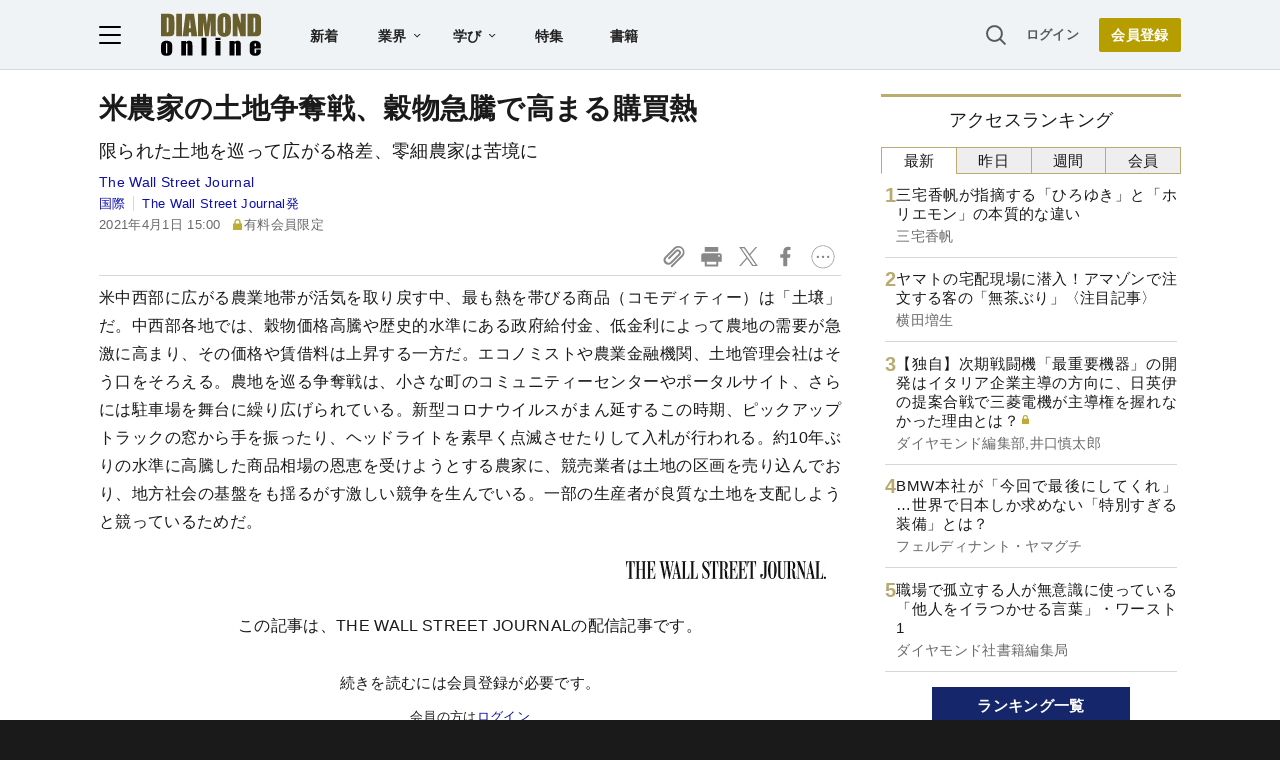

--- FILE ---
content_type: text/html; charset=utf-8
request_url: https://diamond.jp/list/static/load_content/ranking?data=sub-hourly5
body_size: 382
content:
<div class="list-box ranking">
  <a id="ranking-hourly-1" href="/articles/-/379780">
    <div class="item-text">
      <div class="item-title">三宅香帆が指摘する「ひろゆき」と「ホリエモン」の本質的な違い</div>
      <div class="sub author">三宅香帆</div>
    </div>
  </a>
  <a id="ranking-hourly-2" href="/articles/-/381938">
    <div class="item-text">
      <div class="item-title">ヤマトの宅配現場に潜入！アマゾンで注文する客の「無茶ぶり」〈注目記事〉</div>
      <div class="sub author">横田増生</div>
    </div>
  </a>
  <a id="ranking-hourly-3" href="/articles/-/381855">
    <div class="item-text">
      <div class="item-title after-icon-gold">【独自】次期戦闘機「最重要機器」の開発はイタリア企業主導の方向に、日英伊の提案合戦で三菱電機が主導権を握れなかった理由とは？</div>
      <div class="sub author">ダイヤモンド編集部,井口慎太郎</div>
    </div>
  </a>
  <a id="ranking-hourly-4" href="/articles/-/381732">
    <div class="item-text">
      <div class="item-title">BMW本社が「今回で最後にしてくれ」…世界で日本しか求めない「特別すぎる装備」とは？</div>
      <div class="sub author">フェルディナント・ヤマグチ</div>
    </div>
  </a>
  <a id="ranking-hourly-5" href="/articles/-/381742">
    <div class="item-text">
      <div class="item-title">職場で孤立する人が無意識に使っている「他人をイラつかせる言葉」・ワースト1</div>
      <div class="sub author">ダイヤモンド社書籍編集局</div>
    </div>
  </a>
</div>


--- FILE ---
content_type: text/html; charset=utf-8
request_url: https://www.google.com/recaptcha/api2/aframe
body_size: 266
content:
<!DOCTYPE HTML><html><head><meta http-equiv="content-type" content="text/html; charset=UTF-8"></head><body><script nonce="Y45GQep02w-3kp6ul4YLrw">/** Anti-fraud and anti-abuse applications only. See google.com/recaptcha */ try{var clients={'sodar':'https://pagead2.googlesyndication.com/pagead/sodar?'};window.addEventListener("message",function(a){try{if(a.source===window.parent){var b=JSON.parse(a.data);var c=clients[b['id']];if(c){var d=document.createElement('img');d.src=c+b['params']+'&rc='+(localStorage.getItem("rc::a")?sessionStorage.getItem("rc::b"):"");window.document.body.appendChild(d);sessionStorage.setItem("rc::e",parseInt(sessionStorage.getItem("rc::e")||0)+1);localStorage.setItem("rc::h",'1768928443338');}}}catch(b){}});window.parent.postMessage("_grecaptcha_ready", "*");}catch(b){}</script></body></html>

--- FILE ---
content_type: text/javascript
request_url: https://rumcdn.geoedge.be/7be43ed0-1399-41ac-8312-d295ab48dced/grumi.js
body_size: 58925
content:
var grumiInstance = window.grumiInstance || { q: [] };
(function createInstance (window, document, options = { shouldPostponeSample: false }) {
	!function r(i,o,a){function s(n,e){if(!o[n]){if(!i[n]){var t="function"==typeof require&&require;if(!e&&t)return t(n,!0);if(c)return c(n,!0);throw new Error("Cannot find module '"+n+"'")}e=o[n]={exports:{}};i[n][0].call(e.exports,function(e){var t=i[n][1][e];return s(t||e)},e,e.exports,r,i,o,a)}return o[n].exports}for(var c="function"==typeof require&&require,e=0;e<a.length;e++)s(a[e]);return s}({1:[function(e,t,n){var r=e("./config.js"),i=e("./utils.js");t.exports={didAmazonWin:function(e){var t=e.meta&&e.meta.adv,n=e.preWinningAmazonBid;return n&&(t=t,!i.isEmptyObj(r.amazonAdvIds)&&r.amazonAdvIds[t]||(t=e.tag,e=n.amzniid,t.includes("apstag.renderImp(")&&t.includes(e)))},setAmazonParametersToSession:function(e){var t=e.preWinningAmazonBid;e.pbAdId=void 0,e.hbCid=t.crid||"N/A",e.pbBidder=t.amznp,e.hbCpm=t.amznbid,e.hbVendor="A9",e.hbTag=!0}}},{"./config.js":5,"./utils.js":24}],2:[function(e,t,n){var l=e("./session"),r=e("./urlParser.js"),m=e("./utils.js"),i=e("./domUtils.js").isIframe,f=e("./htmlParser.js"),g=e("./blackList").match,h=e("./ajax.js").sendEvent,o=".amazon-adsystem.com",a="/dtb/admi",s="googleads.g.doubleclick.net",e="/pagead/",c=["/pagead/adfetch",e+"ads"],d=/<iframe[^>]*src=['"]https*:\/\/ads.\w+.criteo.com\/delivery\/r\/.+<\/iframe>/g,u={};var p={adsense:{type:"jsonp",callbackName:"a"+ +new Date,getJsUrl:function(e,t){return e.replace("output=html","output=json_html")+"&callback="+t},getHtml:function(e){e=e[m.keys(e)[0]];return e&&e._html_},shouldRender:function(e){var e=e[m.keys(e)[0]],t=e&&e._html_,n=e&&e._snippet_,e=e&&e._empty_;return n&&t||e&&t}},amazon:{type:"jsonp",callbackName:"apstag.renderImp",getJsUrl:function(e){return e.replace("/admi?","/admj?").replace("&ep=%7B%22ce%22%3A%221%22%7D","")},getHtml:function(e){return e.html},shouldRender:function(e){return e.html}},criteo:{type:"js",getJsHtml:function(e){var t,n=e.match(d);return n&&(t=(t=n[0].replace(/iframe/g,"script")).replace(/afr.php|display.aspx/g,"ajs.php")),e.replace(d,t)},shouldRender:function(e){return"loading"===e.readyState}}};function y(e){var t,n=e.url,e=e.html;return n&&((n=r.parse(n)).hostname===s&&-1<c.indexOf(n.pathname)&&(t="adsense"),-1<n.hostname.indexOf(o))&&-1<n.pathname.indexOf(a)&&(t="amazon"),(t=e&&e.match(d)?"criteo":t)||!1}function v(r,i,o,a){e=i,t=o;var e,t,n,s=function(){e.src=t,h({type:"adfetch-error",meta:JSON.stringify(l.meta)})},c=window,d=r.callbackName,u=function(e){var t,n=r.getHtml(e),e=(l.bustedUrl=o,l.bustedTag=n,r.shouldRender(e));t=n,(t=f.parse(t))&&t.querySelectorAll&&(t=m.map(t.querySelectorAll("[src], [href]"),function(e){return e.src||e.href}),m.find(t,function(e){return g(e).match}))&&h({type:"adfetch",meta:JSON.stringify(l.meta)}),!a(n)&&e?(t=n,"srcdoc"in(e=i)?e.srcdoc=t:((e=e.contentWindow.document).open(),e.write(t),e.close())):s()};for(d=d.split("."),n=0;n<d.length-1;n++)c[d[n]]={},c=c[d[n]];c[d[n]]=u;var u=r.getJsUrl(o,r.callbackName),p=document.createElement("script");p.src=u,p.onerror=s,p.onload=function(){h({type:"adfetch-loaded",meta:JSON.stringify(l.meta)})},document.scripts[0].parentNode.insertBefore(p,null)}t.exports={shouldBust:function(e){var t,n=e.iframe,r=e.url,e=e.html,r=(r&&n&&(t=i(n)&&!u[n.id]&&y({url:r}),u[n.id]=!0),y({html:e}));return t||r},bust:function(e){var t=e.iframe,n=e.url,r=e.html,i=e.doc,o=e.inspectHtml;return"jsonp"===(e=p[y(e)]).type?v(e,t,n,o):"js"===e.type?(t=i,n=r,i=(o=e).getJsHtml(n),l.bustedTag=n,!!o.shouldRender(t)&&(t.write(i),!0)):void 0},checkAndBustFriendlyAmazonFrame:function(e,t){(e=e.defaultView&&e.defaultView.frameElement&&e.defaultView.frameElement.id)&&e.startsWith("apstag")&&(l.bustedTag=t)}}},{"./ajax.js":3,"./blackList":4,"./domUtils.js":8,"./htmlParser.js":13,"./session":21,"./urlParser.js":23,"./utils.js":24}],3:[function(e,t,n){var i=e("./utils.js"),o=e("./config.js"),r=e("./session.js"),a=e("./domUtils.js"),s=e("./jsUtils.js"),c=e("./methodCombinators.js").before,d=e("./tagSelector.js").getTag,u=e("./constants.js"),e=e("./natives.js"),p=e.fetch,l=e.XMLHttpRequest,m=e.Request,f=e.TextEncoder,g=e.postMessage,h=[];function y(e,t){e(t)}function v(t=null){i.forEach(h,function(e){y(e,t)}),h.push=y}function b(e){return e.key=r.key,e.imp=e.imp||r.imp,e.c_ver=o.c_ver,e.w_ver=r.wver,e.w_type=r.wtype,e.b_ver=o.b_ver,e.ver=o.ver,e.loc=location.href,e.ref=document.referrer,e.sp=r.sp||"dfp",e.cust_imp=r.cust_imp,e.cust1=r.meta.cust1,e.cust2=r.meta.cust2,e.cust3=r.meta.cust3,e.caid=r.meta.caid,e.scriptId=r.scriptId,e.crossOrigin=!a.isSameOriginWin(top),e.debug=r.debug,"dfp"===r.sp&&(e.qid=r.meta.qid),e.cdn=o.cdn||void 0,o.accountType!==u.NET&&(e.cid=r.meta&&r.meta.cr||123456,e.li=r.meta.li,e.ord=r.meta.ord,e.ygIds=r.meta.ygIds),e.at=o.accountType.charAt(0),r.hbTag&&(e.hbTag=!0,e.hbVendor=r.hbVendor,e.hbCid=r.hbCid,e.hbAdId=r.pbAdId,e.hbBidder=r.pbBidder,e.hbCpm=r.hbCpm,e.hbCurrency=r.hbCurrency),"boolean"==typeof r.meta.isAfc&&(e.isAfc=r.meta.isAfc,e.isAmp=r.meta.isAmp),r.meta.hasOwnProperty("isEBDA")&&"%"!==r.meta.isEBDA.charAt(0)&&(e.isEBDA=r.meta.isEBDA),r.pimp&&"%_pimp%"!==r.pimp&&(e.pimp=r.pimp),void 0!==r.pl&&(e.preloaded=r.pl),e.site=r.site||a.getTopHostname(),e.site&&-1<e.site.indexOf("safeframe.googlesyndication.com")&&(e.site="safeframe.googlesyndication.com"),e.isc=r.isc,r.adt&&(e.adt=r.adt),r.isCXM&&(e.isCXM=!0),e.ts=+new Date,e.bdTs=o.bdTs,e}function w(t,n){var r=[],e=i.keys(t);return void 0===n&&(n={},i.forEach(e,function(e){void 0!==t[e]&&void 0===n[e]&&r.push(e+"="+encodeURIComponent(t[e]))})),r.join("&")}function E(e){e=i.removeCaspr(e),e=r.doubleWrapperInfo.isDoubleWrapper?i.removeWrapperXMP(e):e;return e=4e5<e.length?e.slice(0,4e5):e}function j(t){return function(){var e=arguments[0];return e.html&&(e.html=E(e.html)),e.tag&&(e.tag=E(e.tag)),t.apply(this,arguments)}}e=c(function(e){var t;e.hasOwnProperty("byRate")&&!e.byRate||(t=a.getAllUrlsFromAllWindows(),"sample"!==e.r&&"sample"!==e.bdmn&&t.push(e.r),e[r.isPAPI&&"imaj"!==r.sp?"vast_content":"tag"]=d(),e.urls=JSON.stringify(t),e.hc=r.hc,e.vastUrls=JSON.stringify(r.vastUrls),delete e.byRate)}),c=c(function(e){e.meta=JSON.stringify(r.meta),e.client_size=r.client_size});function O(e,t){var n=new l;n.open("POST",e),n.setRequestHeader("Content-type","application/x-www-form-urlencoded"),n.send(w(t))}function A(t,e){return o=e,new Promise(function(t,e){var n=(new f).encode(w(o)),r=new CompressionStream("gzip"),i=r.writable.getWriter();i.write(n),i.close(),new Response(r.readable).arrayBuffer().then(function(e){t(e)}).catch(e)}).then(function(e){e=new m(t,{method:"POST",body:e,mode:"no-cors",headers:{"Content-type":"application/x-www-form-urlencoded","Accept-Language":"gzip"}});p(e)});var o}function T(e,t){p&&window.CompressionStream?A(e,t).catch(function(){O(e,t)}):O(e,t)}function _(e,t){r.hasFrameApi&&!r.frameApi?g.call(r.targetWindow,{key:r.key,request:{url:e,data:t}},"*"):T(e,t)}r.frameApi&&r.targetWindow.addEventListener("message",function(e){var t=e.data;t.key===r.key&&t.request&&(T((t=t.request).url,t.data),e.stopImmediatePropagation())});var I,x={};function k(r){return function(n){h.push(function(e){if(e&&e(n),n=b(n),-1!==r.indexOf(o.reportEndpoint,r.length-o.reportEndpoint.length)){var t=r+w(n,{r:!0,html:!0,ts:!0});if(!0===x[t]&&!(n.rbu||n.is||3===n.rdType||n.et))return}x[t]=!0,_(r,n)})}}let S="https:",C=S+o.apiUrl+o.reportEndpoint;t.exports={sendInit:s.once(c(k(S+o.apiUrl+o.initEndpoint))),sendReport:e(j(k(S+o.apiUrl+o.reportEndpoint))),sendError:k(S+o.apiUrl+o.errEndpoint),sendDebug:k(S+o.apiUrl+o.dbgEndpoint),sendStats:k(S+o.apiUrl+(o.statsEndpoint||"stats")),sendEvent:(I=k(S+o.apiUrl+o.evEndpoint),function(e,t){var n=o.rates||{default:.004},t=t||n[e.type]||n.default;Math.random()<=t&&I(e)}),buildRbuReport:e(j(b)),sendRbuReport:_,processQueue:v,processQueueAndResetState:function(){h.push!==y&&v(),h=[]},setReportsEndPointAsFinished:function(){x[C]=!0},setReportsEndPointAsCleared:function(){delete x[C]}}},{"./config.js":5,"./constants.js":6,"./domUtils.js":8,"./jsUtils.js":14,"./methodCombinators.js":16,"./natives.js":17,"./session.js":21,"./tagSelector.js":22,"./utils.js":24}],4:[function(e,t,n){var d=e("./utils.js"),r=e("./config.js"),u=e("./urlParser.js"),i=r.domains,o=r.clkDomains,e=r.bidders,a=r.patterns.wildcards;var s,p={match:!1};function l(e,t,n){return{match:!0,bdmn:e,ver:t,bcid:n}}function m(e){return e.split("").reverse().join("")}function f(n,e){var t,r;return-1<e.indexOf("*")?(t=e.split("*"),r=-1,d.every(t,function(e){var e=n.indexOf(e,r+1),t=r<e;return r=e,t})):-1<n.indexOf(e)}function g(e,t,n){return d.find(e,t)||d.find(e,n)}function h(e){return e&&"1"===e.charAt(0)}function c(c){return function(e){var n,r,i,e=u.parse(e),t=e&&e.hostname,o=e&&[e.pathname,e.search,e.hash].join("");if(t){t=[t].concat((e=(e=t).split("."),d.fluent(e).map(function(e,t,n){return n.shift(),n.join(".")}).val())),e=d.map(t,m),t=d.filter(e,function(e){return void 0!==c[e]});if(t&&t.length){if(e=d.find(t,function(e){return"string"==typeof c[e]}))return l(m(e),c[e]);var a=d.filter(t,function(e){return"object"==typeof c[e]}),s=d.map(a,function(e){return c[e]}),e=d.find(s,function(t,e){return r=g(d.keys(t),function(e){return f(o,e)&&h(t[e])},function(e){return f(o,e)}),n=m(a[e]),""===r&&(e=s[e],i=l(n,e[r])),r});if(e)return l(n,e[r],r);if(i)return i}}return p}}function y(e){e=e.substring(2).split("$");return d.map(e,function(e){return e.split(":")[0]})}t.exports={match:function(e,t){var n=c(i);return t&&"IFRAME"===t.toUpperCase()&&(t=c(o)(e)).match?(t.rdType=2,t):n(e)},matchHB:(s=c(e),function(e){var e=e.split(":"),t=e[0],e=e[1],e="https://"+m(t+".com")+"/"+e,e=s(e);return e.match&&(e.bdmn=t),e}),matchAgainst:c,matchPattern:function(t){var e=g(d.keys(a),function(e){return f(t,e)&&h(a[e])},function(e){return f(t,e)});return e?l("pattern",a[e],e):p},isBlocking:h,getTriggerTypes:y,removeTriggerType:function(e,t){var n,r=(i=y(e.ver)).includes(t),i=1<i.length;return r?i?(e.ver=(n=t,(r=e.ver).length<2||"0"!==r[0]&&"1"!==r[0]||"#"!==r[1]||(i=r.substring(0,2),1===(t=r.substring(2).split("$")).length)?r:0===(r=t.filter(function(e){var t=e.indexOf(":");return-1===t||e.substring(0,t)!==n})).length?i.slice(0,-1):i+r.join("$")),e):p:e}}},{"./config.js":5,"./urlParser.js":23,"./utils.js":24}],5:[function(e,t,n){t.exports={"ver":"0.1","b_ver":"0.5.480","blocking":true,"rbu":0,"silentRbu":0,"signableHosts":[],"onRbu":1,"samplePercent":0,"debug":true,"accountType":"publisher","impSampleRate":0.007,"statRate":0.05,"apiUrl":"//gw.geoedge.be/api/","initEndpoint":"init","reportEndpoint":"report","statsEndpoint":"stats","errEndpoint":"error","dbgEndpoint":"debug","evEndpoint":"event","filteredAdvertisersEndpoint":"v1/config/filtered-advertisers","rdrBlock":true,"ipUrl":"//rumcdn.geoedge.be/grumi-ip.js","altTags":[],"hostFilter":[],"maxHtmlSize":0.4,"reporting":true,"advs":{},"creativeWhitelist":{},"heavyAd":false,"cdn":"cloudfront","domains":{"moc.oeevo.sda.201sda":"1#1:64543","ofni.spotreffowen":"1#1:64543","moc.gnifrus-tsaf.psd":"1#1:64543","moc.btrosdaeuh.4v-tsaesu-btr":"1#1:64543","kni.niw2niw":"1#1:64543","moc.btrtnenitnoctniop":"1#1:64543","ur.trcpcsd.rc":"1#1:64543","moc.deloac":"1#1:64543","ofni.htaprider.capa-og":"1#1:64543","moc.oitesiw.nemhenba":"1#1:64543","moc.bulcderauqs.citats":"1#1:64543","moc.3ta3rg-os":"1#1:64543","moc.egnahcxesdani":"1#1:64543","knil.ppa.ifos":"1#1:64543","ved.segap.avatrekcolbda":"1#1:64543","cc.daol-lmth.5":"1#1:64543","moc.ecarsussap.331175-tsetal":"1#1:64543","ofni.jqbsnodnem":"1#1:64543","ppa.yfilten.fbdeb2a6-32200191106202-taigalp-eralfduolc":"1#1:64543","moc.enoz-niargdaer.apl":"1#1:64543","pj.eciohc-ibanam":"1#1:64543","ppa.naecolatigidno.ycptz-ppa-hsifrats":"1#1:64543","latigid.nidnelb":"1#1:64543","moc.oozkcihctalflufhtiaf":"1#1:64543","moc.balhctilgarret.kcart":"1#1:64543","moc.tekcbe":"1#1:64543","moc.newoesile":"1#1:64543","evil.ababerp":"1#1:64543","ppa.yfilten.99da6491-15441191106202-taigalp-eralfduolc":"1#1:64543","ten.noissucsidym.arativ":"1#1:64543","pj.hcraeser-uresagas":"1#1:64543","etis.tsercxyrov":"1#1:64543","kcilc.tatshcem":"1#1:64543","ppa.yfilten.79c490f6-93901102106202-taigalp-eralfduolc":"1#1:64543","su.eviltsoobyromem":"1#1:64543","moc.gnisitrevdavitciderp":"1#1:64543","ppa.yfilten.fa61a752-31008091106202-taigalp-eralfduolc":"1#1:64543","ur.ailotanafoerif":"1#1:64543","moc.buhdaereirots.apl":"1#1:64543","ofni.suortsewokutaol":"1#1:64543","ni.oc.yfirevnamuh.0fabte37ccbuho46kn5d":"1#1:64543","moc.esiarehtfotra":"1#1:64543","moc.dtapmexhd":"1#1:64543","enilno.yhtlaeh-nitaleg":"1#1:64543","moc.latrophcetegdirb.007v8e37ccbuh0mu0n5d":"1#1:64543","ur.ymedacarotkeps":"1#1:64543","moc.esiwsucofeht":"1#1:64543","moc.ymedacatifssorcmaet":"1#1:64543","ppa.lecrev.100fiton-elppa":"1#1:64543","ppa.yfilten.601ca89e-84939002106202-taigalp-eralfduolc":"1#1:64543","ppa.yfilten.7971e81a-71601102106202-taigalp-eralfduolc":"1#1:64543","moc.ppaeerfytinifni.oirepo":"1#1:64543","ppa.naecolatigidno.683b5-ppa-eltrut-aes":"1#1:64543","uoyc.91swenyraunaj":"1#1:64543","kcilc.teslut":"1#1:64543","moc.htlaehsnem-emirp":"1#1:64543","ur.laedcilrebaf":"1#1:64543","moc.su.edoc-omorp-teboor":"1#1:64543","etis.agru":"1#1:64543","kni.namgdag":"1#1:64543","golb.yhtlaehwen":"1#1:64543","ppa.yfilten.42f16b16-15801102106202-taigalp-eralfduolc":"1#1:64543","kcilc.reswoh":"1#1:64543","ofni.fsmr.aynud":"1#1:64543","ten.setisbeweruza.10-aisatsae.pgzephffff6bxfqe-vhsvdgajs":"1#1:64543","su.yenomfoyaweht.remotsuc":"1#1:64543","ur.puorgepipylop":"1#1:64543","gnitekram.scitilanaoes":"1#1:64543","ppa.yfilten.50ff2576-25358091106202-taigalp-eralfduolc":"1#1:64543","ur.loohcsmuirdavk":"1#1:64543","ur.cisumpasa":"1#1:64543","ten.swodniw.eroc.bew.31z.yradnoces-4110913033e3033e3033e":"1#1:64543","moc.plehlatsyrcecaps.dnal":"1#1:64543","zib.wonerehkcilc.kcart":"1#1:64543","moc.xojwfiiv.s":"1#1:64543","moc.aciremayliadndnert.02":"1#1:64543","moc.spitnoitcetorpecived.71":"1#1:64543","moc.aekiseprek":"1#1:64543","orp.buhtylana.ffa":"1#1:64543","moc.pohscitatseht.t":"1#1:64543","ten.tnorfduolc.a7ftfuq9zux42d":"1#1:64543","moc.tceffedaibom":"1#1:64543","moc.xdanoev.10-xda":"1#1:64543","pot.buhrider":"1#1:64543","moc.aidem-sserpxeila.stessa":"1#1:64543","teb.knilynit.ndc.z":"1#1:64543","ofni.htaprider.9su-og":"1#1:64543","ppa.naecolatigidno.lim2k-ppa-surlaw":"1#1:64543","moc.tnegaecnarusniva":"1#1:64543","ten.swodniw.eroc.bew.91z.1uyynolkim":"1#1:64543","moc.sdnertehthctam":"1#1:64543","ecaps.cilrebaforp":"1#1:64543","moc.tuobmixam":"1#1:64543","moc.tenerevocsidpot":"1#1:64543","ten.swodniw.eroc.bew.91z.1uyynolkimfe":"1#1:64543","ur.venkilrebaf":"1#1:64543","ppa.yfilten.633f0ec4-03111102106202-taigalp-eralfduolc":"1#1:64543","ppa.yfilten.ea87841c-83011102106202-taigalp-eralfduolc":"1#1:64543","etis.kuaw-sdyaps-nef":"1#1:64543","lol.eriwswen":"1#1:64543","ssenisub.elytsefilytivegnol.5p":"1#1:64543","gro.reggolbi.airotserp":"1#1:64543","moc.yliadssenlleworuen":"1#1:64543","moc.etinutseuq":"1#1:64543","etis.tfela-solcyc-llip":"1#1:64543","moc.ppaukoreh.079b09f0a734-15343-dnalsi-dedraug":"1#1:64543","pohs.orokuy":"1#1:64543","moc.tiderctnemyolpmefles":"1#1:64543","moc.yhpargotohpllurkkcin":"1#1:64543","moc.locotorpwolfefil":"1#1:64543","di.lodid":"1#1:64543","ten.troperzzubyliad.derutaef":"1#1:64543","moc.goccnar":"1#1:64543","moc.y516wy.ppapu":"1#1:64543","moc.iloterb":"1#1:64543","evil.kuseitirucestcefrepcp":"1#1:64543","moc.fagsunob":"1#1:64543","moc.trofiidua-su-gne":"1#1:64543","moc.enoz-esirhcet.apl":"1#1:64543","moc.emduoltaraeh.dnal":"1#1:64543","moc.wonenozdrawer.tramlaw50":"1#1:64543","ppa.yfilten.075652c2-10659002106202-taigalp-eralfduolc":"1#1:64543","ten.nuf4klat.nocmeg":"1#1:64543","moc.llawesnefedlatigid.gmg66e37ccbuhg15sm5d":"1#1:64543","ved.segap.i31-3op.39757d82":"1#1:64543","su.robrahaedi":"1#1:64543","us.elyzqv":"1#1:64543","moc.uroferacotua":"1#1:64543","ur.bupsur":"1#1:64543","moc.balyenruojssenllew.llew":"1#1:64543","ppa.yfilten.f43f5e1c-53501102106202-taigalp-eralfduolc":"1#1:64543","ppa.yfilten.b1cfebb2-24501102106202-taigalp-eralfduolc":"1#1:64543","ten.redisnizibwohs.evisulcxe":"1#1:64543","moc.yadotsgnivaserutuf":"1#1:64543","moc.snalphtlaeheebysub":"1#1:64543","zzub.raepeszevs":"1#1:64543","ppa.yfilten.0ccaf961-85348091106202-taigalp-eralfduolc":"1#1:64543","latigid.tesatad-hsac":"1#1:64543","pohs.2011-oaciutitser-ortsiger":"1#1:64543","moc.reffoedargpuhtab":"1#1:64543","golb.womsklatytrid":"1#1:64543","moc.sfbnoaspp":"1#1:64543","moc.potbuhrevocsid.apl":"1#1:64543","moc.hsifratstnelis":"1#1:64543","ofni.fsmr.ssupairp":"1#1:64543","ppa.yfilten.4b7ff29a-85703102106202-taigalp-eralfduolc":"1#1:64543","ppa.yfilten.fe67acd1-43218091106202-taigalp-eralfduolc":"1#1:64543","oi.sppareniatnoceruza.tsaenapaj.44fe05fe-ffilcelbaeerga.h5uenewrociu":"1#1:64543","ten.seuqiremunel":"1#1:64543","moc.yddubsgnivasroines":"1#1:64543","zyx.erotsadarp":"1#1:64543","ku.oc.enizagamsrevolgod":"1#1:64543","ppa.yfilten.ef31234f-24401102106202-taigalp-eralfduolc":"1#1:64543","ppa.yfilten.da2b6d02-34401102106202-taigalp-eralfduolc":"1#1:64543","ppa.yfilten.63b6a02b-44401102106202-taigalp-eralfduolc":"1#1:64543","oi.bew24.oibdem":"1#1:64543","moc.iuosirap":"1#1:64543","ppa.yfilten.c449ab6a-30514102106202-taigalp-eralfduolc":"1#1:64543","ppa.yfilten.1a05a321-94804102106202-taigalp-eralfduolc":"1#1:64543","moc.as.krapsykcul":"1#1:64543","moc.gatbm":"1#1:64543","moc.bulcderauqs":"1#1:64543","moc.oeevo.sda.401sda":"1#1:64543","oi.citamdib.611sda":"1#1:64543","enilno.dnimlacigol.4v-tsaesu-btr":"1#1:64543","gro.senildaehhtlaeh":"1#1:64543","pot.edondib.buekrt":"1#1:64543","moc.sr1m":"1#1:64543","moc.qqniamodniamod":"1#1:64543","oi.citamdib.711sda":"1#1:64543","moc.kkcilcymkcart":"1#1:64543","ofni.niahcruoy.70624-deef":"1#1:64543","moc.oitesiw.tlasknip":"1#1:64543","uci.noitomdliub":"1#1:64543","ppa.yfilten.808712bb-05100191106202-taigalp-eralfduolc":"1#1:64543","ur.morphcetnim":"1#1:64543","ur.ecilrebaf":"1#1:64543","ten.swodniw.eroc.bew.31z.8110913033e3033e3033e":"1#1:64543","pohs.ecnerefertenbew6202":"1#1:64543","moc.enozselcitra-emirp":"1#1:64543","moc.hsifratstnaligiv":"1#1:64543","uoyc.02swenyraunaj":"1#1:64543","oi.bew24.onaimo":"1#1:64543","moc.newkcab":"1#1:64543","ppa.yfilten.6671e5ab-85248091106202-taigalp-eralfduolc":"1#1:64543","ppa.yfilten.ddfb167d-92148091106202-taigalp-eralfduolc":"1#1:64543","ppa.yfilten.6d5d245b-25759091106202-taigalp-eralfduolc":"1#1:64543","uci.hgihswen":"1#1:64543","gro.42rogiv-nedlog":"1#1:64543","moc.xf-tahc":"1#1:64543","ur.nialnoanaylsenzibbf":"1#1:64543","moc.doownnof":"1#1:64543","ur.cilrebafevaliem":"1#1:64543","etis.erocaralos":"1#1:64543","em.gssm.jwdfbn":"1#1:64543","etis.xevartun":"1#1:64543","ppa.naecolatigidno.296t7-ppa-nihplod":"1#1:64543","pohs.oxemlid":"1#1:64543","etis.skcirtsuinegssenllew":"1#1:64543","moc.ifofo":"1#1:64543","moc.erutcurtsarfnilatigidesirpretne":"1#1:64543","moc.teidloxevirt":"1#1:64543","moc.elasefafhtroneht.www":"1#1:64543","moc.sgnivas-negtxen":"1#1:64543","gro.taerg-si.anora":"1#1:64543","moc.sgnihtolc-ytfin":"1#1:64543","ten.swodniw.eroc.bew.31z.cruuganuu":"1#1:64543","orp.mdrehalced":"1#1:64543","moc.ycnegaoidemodnal":"1#1:64543","ofni.teb7x7gp.ppapu":"1#1:64543","moc.llawesnefedlatigid.gla66e37ccbuh0p4sm5d":"1#1:64543","ppa.yfilten.72ff5f-serojafla-gnivirht--5ed8600790f7f35ce815e696":"1#1:64543","moc.ailateprion":"1#1:64543","ten.swodniw.eroc.bolb.zfnjoohhejpnkfshqddk6103":"1#1:64543","moc.se-golbneerg":"1#1:64543","zyx.etnemelcisyed":"1#1:64543","moc.enizagamhtlaehgnidael":"1#1:64543","gro.enilnoweivnepo":"1#1:64543","ppa.yfilten.63b691cb-95501102106202-taigalp-eralfduolc":"1#1:64543","wohs.tih":"1#1:64543","kcilc.ecnerefni-hsac":"1#1:64543","moc.etisregnitsoh.205542-surlaw-eulbetalskrad":"1#1:64543","moc.zavahifazah":"1#1:64543","orp.lddasfonom":"1#1:64543","kcilc.tesatad-hsac":"1#1:64543","ur.ycamitnituoba":"1#1:64543","ofni.prw-legne":"1#1:64543","ur.ruot-tbb":"1#1:64543","gro.noitadnuofhcaertuoelbaniatsus":"1#1:64543","ofni.gnabgnolpohc":"1#1:64543","moc.reffoteg2zc.og":"1#1:64543","ppa.yfilten.83701637-45401102106202-taigalp-eralfduolc":"1#1:64543","ppa.yfilten.a40ca326-10501102106202-taigalp-eralfduolc":"1#1:64543","orp.dnuoraderp":"1#1:64543","ppa.yfilten.86873e7c-43518091106202-taigalp-eralfduolc":"1#1:64543","ppa.yfilten.f9fab54b-45518091106202-taigalp-eralfduolc":"1#1:64543","moc.laicnanif-noznif":"1#1:64543","moc.hpmocedael":"1#1:64543","sbs.apicagofajap":"1#1:64543","moc.acemirproines":"1#1:64543","enilno.yromemtaerg":"1#1:64543","moc.arueoh.pl":"1#1:64543","moc.ppaukoreh.2e6e1a807c32-seton-nigiroetsat":"1#1:64543","etis.aeauh":"1#1:64543","moc.ecarsussap.441075-tsetal":"1#1:64543","ofni.htaprider.2ue-og":"1#1:64543","moc.sgtke.ndc":"1#1:64543","moc.321eunevahcnif":"1#1:64543","su.mroftalpda.ffrt":"1#1:64543","ten.dferuza.10z.hddh9bmere0fza6h-wjb":"1#1:64543","moc.noitaunitnocgnipoordelttek":"1#1:64543","ppa.naecolatigidno.eiuvv-ppa-hsifrats":"1#1:64543","ppa.yfilten.0c2276ee-95011102106202-taigalp-eralfduolc":"1#1:64543","ppa.yfilten.75dc61ad-21111102106202-taigalp-eralfduolc":"1#1:64543","moc.lujarlatahis":"1#1:64543","pohs.tfigdnayot":"1#1:64543","zyx.larrocardnola":"1#1:64543","ecaps.ecaps8maerd":"1#1:64543","ten.swodniw.eroc.bew.31z.yradnoces-5110913033e3033e3033e":"1#1:64543","moc.kmoykotgnikoob":"1#1:64543","em.gssm.a8sbx":"1#1:64543","ppa.yfilten.31ae084d-90901102106202-taigalp-eralfduolc":"1#1:64543","ppa.yfilten.f1910546-70901102106202-taigalp-eralfduolc":"1#1:64543","moc.otrasalleb":"1#1:64543","cc.350lpaport":"1#1:64543","ten.etis-taerg.arativ":"1#1:64543","ppa.yfilten.83590cc5-92421191106202-taigalp-eralfduolc":"1#1:64543","etis.xilraeh":"1#1:64543","moc.renniwabla":"1#1:64543","ten.teb5gy.ppapu":"1#1:64543","ppa.yfilten.7f11c2be-70743102106202-taigalp-eralfduolc":"1#1:64543","moc.kpaquos":"1#1:64543","moc.ydecul":"1#1:64543","zyx.muoyletajatnomlanas7a":"1#1:64543","enilno.armod":"1#1:64543","etis.evrevlaryp":"1#1:64543","etis.lpnierac":"1#1:64543","moc.atcontsul":"1#1:64543","moc.ediugxepaytilativ":"1#1:64543","etis.wolfefil":"1#1:64543","ten.swodniw.eroc.bew.31z.spohsyhsum":"1#1:64543","gro.draob-ym.potneuq":"1#1:64543","moc.slaedregiflihymmot":"1#1:64543","orp.sknilssecca.xtr":"1#1:64543","moc.yfipohsym.euqituob-tfig-exul":"1#1:64543","orp.eidawgerps":"1#1:64543","ed.dlefneuh-gnitekram-ytic":"1#1:64543","pohs.wtoudoudip":"1#1:64543","ppa.yfilten.1ba75f43-63601102106202-taigalp-eralfduolc":"1#1:64543","ppa.yfilten.733ea41e-34801102106202-taigalp-eralfduolc":"1#1:64543","ten.swodniw.eroc.bolb.9194loopagem":"1#1:64543","pj.elaselohwuojiloj":"1#1:64543","ppa.naecolatigidno.9wn7s-ppa-daehremmah":"1#1:64543","ofni.swentsacwon.lht":"1#1:64543","moc.ihzoagdq":"1#1:64543","moc.etinuworg":"1#1:64543","ppa.yfilten.006aef87-54401102106202-taigalp-eralfduolc":"1#1:64543","ppa.yfilten.41ecfbcb-60514102106202-taigalp-eralfduolc":"1#1:64543","moc.ppaeerfytinifni.oneeuq":"1#1:64543","moc.sgtvo":"1#1:64543","moc.gatbm.ndc":"1#1:64543","ved.tpgyad":"1#1:64543","smetsys.draugefaselibom":"1#1:64543","tra.tfirnimul":"1#1:64543","moc.ur.kculagem":"1#1:64543","enilno.kcartgma.kcart":"1#1:64543","moc.ridergnorts":"1#1:64543","ofni.htaprider.4su-og":"1#1:64543","moc.ecarsussap.067965-tsetal":"1#1:64543","moc.elytsyhtlaeheb":"1#1:64543","zyx.urnopuciovt":"1#1:64543","moc.lessuoreicul":"1#1:64543","moc.wohsdnilbeht":"1#1:64543","moc.eldoonksirb":"1#1:64543","ppa.yfilten.c45e0666-00859091106202-taigalp-eralfduolc":"1#1:64543","orp.iadosaudnu":"1#1:64543","moc.buhenilidem.apl":"1#1:64543","moc.anutenacra":"1#1:64543","moc.sulpohrap":"1#1:64543","pj.eivom-namgninnur-eht":"1#1:64543","ur.rac-rks":"1#1:64543","etis.buhwenererutan":"1#1:64543","ppa.yfilten.2f7a5f1e-20111102106202-taigalp-eralfduolc":"1#1:64543","ppa.yfilten.a6e13dff-60111102106202-taigalp-eralfduolc":"1#1:64543","di.ca.kmu.biligid":"1#1:64543","moc.elacolessius":"1#1:64543","moc.orpodnofacirema":"1#1:64543","evil.sdleihsbewwenerwoncp":"1#1:64543","moc.trayevel":"1#1:64543","ppa.yfilten.eb3d6046-55048091106202-taigalp-eralfduolc":"1#1:64543","ppa.yfilten.49a2fe8a-60148091106202-taigalp-eralfduolc":"1#1:64543","moc.daerdnasweiver":"1#1:64543","ppa.naecolatigidno.vyvzf-ppa-laes":"1#1:64543","ur.61radel":"1#1:64543","moc.cihtilpans":"1#1:64543","moc.ipsoog":"1#1:64543","moc.77niwaport.www":"1#1:64543","ppa.yfilten.ec5b3634-24757091106202-taigalp-eralfduolc":"1#1:64543","ur.ngisedorp-sm":"1#1:64543","ppa.yfilten.6c3c62e7-00455191106202-taigalp-eralfduolc":"1#1:64543","moc.dleifetihw-mossolb-secapsefilardniham":"1#1:64543","moc.fskistul":"1#1:64543","golb.ilpohs":"1#1:64543","moc.ayacrepretxmb":"1#1:64543","moc.rocagretabla":"1#1:64543","ten.hlatot.oirepo":"1#1:64543","moc.ppaukoreh.aea6459eed0d-sepicer-enignekooc":"1#1:64543","moc.xinus-lepat.3rt":"1#1:64543","moc.egarevoctifenebpleh":"1#1:64543","moc.iliij001.www":"1#1:64543","moc.xwlfngised.apl":"1#1:64543","dlrow.aneltud":"1#1:64543","zyx.tuokaerb-hsac":"1#1:64543","moc.buhrewot-bew":"1#1:64543","gro.colehucflanoissergnoc":"1#1:64543","etis.eslupxirhtea":"1#1:64543","ur.sufrac":"1#1:64543","moc.xamorpomem":"1#1:64543","moc.srethguadfoebirt":"1#1:64543","moc.scitylana-tiforp-enipla":"1#1:64543","ppa.yfilten.a614a7c1-40400102106202-taigalp-eralfduolc":"1#1:64543","moc.potbuhrevocsid":"1#1:64543","etis.ssenllewerocemirp":"1#1:64543","moc.ycnegaraodnal":"1#1:64543","oc.htlaehtepnistrepxe":"1#1:64543","ten.swodniw.eroc.bew.1z.uyowesip":"1#1:64543","moc.ranom-hsac":"1#1:64543","moc.zsobiv":"1#1:64543","moc.bewtibrosaidem":"1#1:64543","moc.balhcraeserorberec":"1#1:64543","moc.reirrabfrusefas":"1#1:64543","skcor.ymedacamumitpo.www":"1#1:64543","moc.llasdnertefiltrams":"1#1:64543","ofni.orpscitylana":"1#1:64543","ur.ksrogonhcenlos-rotaukave":"1#1:64543","enilno.sgabdnahetot":"1#1:64543","etis.agru.www":"1#1:64543","ppa.yfilten.95eaec56-31801102106202-taigalp-eralfduolc":"1#1:64543","kcilc.tuanobyc":"1#1:64543","moc.nafsrenilanerda":"1#1:64543","ppa.yfilten.5dbedec3-02908091106202-taigalp-eralfduolc":"1#1:64543","moc.daerdnasweiver.apl":"1#1:64543","ur.ecalpcitehtse":"1#1:64543","ofni.evitsef":"1#1:64543","moc.raelcsdnertefiltrams":"1#1:64543","moc.yy2ka.ndc":"1#1:64543","moc.xdanoev.20-xda":"1#1:64543","emag.lrb":"1#1:64543","ten.etaberteg.c8ix4":"1#1:64543","moc.xinus-lepat.2rt":"1#1:64543","pot.xelfdib.zaktn":"1#1:64543","moc.cisloot.sj":"1#1:64543","moc.ketuz-mivah.3rt":"1#1:64543","pot.063htapecart":"1#1:64543","ofni.htaprider.8su-og":"1#1:64543","ppa.yfilten.26791cf9-00300191106202-taigalp-eralfduolc":"1#1:64543","moc.sehcnineveleoxe":"1#1:64543","moc.buhenilidem":"1#1:64543","gro.ocvebykcul":"1#1:64543","ten.swodniw.eroc.bolb.aruvvnonmeefpsijanhd2103":"1#1:64543","moc.ecnerefnocgnitekramdnaselasnhs":"1#1:64543","moc.opmilopmacgnippohsatsivni":"1#1:64543","ur.akdiksgolatakcilrebaf":"1#1:64543","ppa.yfilten.e9a6d4d0-14011102106202-taigalp-eralfduolc":"1#1:64543","moc.wonstibahefilyhtlaeh":"1#1:64543","ppa.naecolatigidno.kpcw3-ppa-hsifknom":"1#1:64543","moc.latrophcetegdirb.02f80e37ccbuh8m5nm5d":"1#1:64543","moc.ylnoilc":"1#1:64543","moc.ycnegabuetisgolb":"1#1:64543","dlrow.rohtler":"1#1:64543","moc.esirrevocsid":"1#1:64543","ppa.yfilten.867bc335-72200102106202-taigalp-eralfduolc":"1#1:64543","orp.euqen-77ecnanif":"1#1:64543","enilno.tebxx33.ppapu":"1#1:64543","pot.enxpaq96.ppa":"1#1:64543","evil.kuderucessecivrescp":"1#1:64543","zyx.rotacidni-hsac":"1#1:64543","moc.ledomnoisivgolb.apl":"1#1:64543","moc.gatsnatpac":"1#1:64543","pot.amla-reteew-stiaw":"1#1:64543","su.swenepocsgnidnert":"1#1:64543","moc.desutaesatidneb":"1#1:64543","zyx.etisediug":"1#1:64543","ofni.zagtiforpetfengk":"1#1:64543","ln.uroovkeinhcet":"1#1:64543","moc.anymneddih":"1#1:64543","orp.7x7gp.ppa":"1#1:64543","ppa.naecolatigidno.ezfsm-4-ppa-nihplod":"1#1:64543","zyx.emulov-hsac":"1#1:64543","moc.sfresurt":"1#1:64543","moc.uroferacotua.og":"1#1:64543","moc.ppaukoreh.d992e53cefc8-mutcnasneergeht":"1#1:64543","moc.avrueop.pl":"1#1:64543","moc.niksaramsoc":"1#1:64543","evil.kuerucesdetroppuscp":"1#1:64543","zyx.seyadotsruoysti":"1#1:64543","ppa.yfilten.89ddfd7c-24448091106202-taigalp-eralfduolc":"1#1:64543","ppa.yfilten.772e40a9-53900191106202-taigalp-eralfduolc":"1#1:64543","moc.ledomnoisivgolb":"1#1:64543","oi.sppareniatnoceruza.tsaenapaj.934d67aa-dnuorgwolley.4212pppjjss":"1#1:64543","moc.enozelibomtrams":"1#1:64543","moc.xinif-hsac":"1#1:64543","ppa.naecolatigidno.lmwym-ppa-retsyo":"1#1:64543","enilno.ozpin":"1#1:64543","moc.diarbswollofyllacificeps":"1#1:64543","moc.swengnikaerb-ku":"1#1:64543","moc.orpsudilav":"1#1:64543","moc.rfkainamofni":"1#1:64543","moc.sbojppv":"1#1:64543","gro.uoysekil.onaimo":"1#1:64543","kcilc.tniopofni":"1#1:64543","ppa.yfilten.78c48780-91410102106202-taigalp-eralfduolc":"1#1:64543","moc.yrotsnamowssenlew.xm-xivartlu":"1#1:64543","latigid.enalssarb":"1#1:64543","ni.oc.yfirevnamuh.g7p4ce37ccbuh0f15n5d":"1#1:64543","su.yliadsucofdnert":"1#1:64543","ni.oc.yfirevnamuh.g6imce37ccbuh08h5n5d":"1#1:64543","ten.swodniw.eroc.bew.31z.4110913033e3033e3033e":"1#1:64543","kcilc.cirdeo":"1#1:64543","ppa.yfilten.26ce57e0-92010102106202-taigalp-eralfduolc":"1#1:64543","ppa.yfilten.658ed2cd-81401102106202-taigalp-eralfduolc":"1#1:64543","orp.emaghself":"1#1:64543","ppa.yfilten.e1edf6b7-60211102106202-taigalp-eralfduolc":"1#1:64543","ppa.yfilten.ae4c1a61-90514102106202-taigalp-eralfduolc":"1#1:64543","moc.gnidemdevlohp":"1#1:64543","eniw.tropbewlausac":"1#1:64543","moc.enilnosivarts":"1#1:64543","pohs.drawerxdoof":"1#1:64543","oi.citamdib.201sda":"1#1:64543","knil.ppa.t2xk":"1#1:64543","moc.yawa-em-llor":"1#1:64543","aidem.irt.4v-ue-btr":"1#1:64543","moc.n699c":"1#1:64543","moc.sgtke":"1#1:64543","au.777":"1#1:64543","zyx.daibompxe":"1#1:64543","moc.esecivrestlob.gnikcart":"1#1:64543","pot.707185-etilx1":"1#1:64543","gs.pnf":"1#1:64543","moc.snalperacidem5202":"1#1:64543","moc.niwtebtabo":"1#1:64543","cc.88pivtt":"1#1:64543","moc.laudividnikle":"1#1:64543","ten.swodniw.eroc.bolb.ziterxkunvebblpcnfhd5203":"1#1:64543","moc.edom-dirgweiver.apl":"1#1:64543","ppa.naecolatigidno.jv9wu-ppa-hsifyllej":"1#1:64543","ni.oc.yfirevnamuh.gm6rte37ccbuh0abln5d":"1#1:64543","ppa.yfilten.3665e52c-60111102106202-taigalp-eralfduolc":"1#1:64543","knil.aw.mrof":"1#1:64543","ten.etis-taerg.onaimo":"1#1:64543","ppa.yfilten.f5214b16-93048091106202-taigalp-eralfduolc":"1#1:64543","moc.ofypyh":"1#1:64543","moc.enozlumrofhcet.apl":"1#1:64543","ten.swodniw.eroc.bew.31z.3110913033e3033e3033e":"1#1:64543","evil.kuytirucesevitcacp":"1#1:64543","em.gssm.8yn7g":"1#1:64543","di.lodid.golb":"1#1:64543","ppa.yfilten.ec2e1d6d-74901102106202-taigalp-eralfduolc":"1#1:64543","moc.mnibkcotsia":"1#1:64543","moc.elas-seohsscisa.www":"1#1:64543","moc.nmnoitcurtsnocjt.www":"1#1:64543","moc.inisid-amuc-raseb-gnanem":"1#1:64543","moc.etageledroferiugcm":"1#1:64543","ur.mam-latrop":"1#1:64543","wocsom.ymedacarebyc":"1#1:64543","su.troperlartuen":"1#1:64543","enilno.teefretteb":"1#1:64543","moc.nizagamopa":"1#1:64543","zyx.pohsuynab":"1#1:64543","moc.tekorhairem":"1#1:64543","dlrow.redisniia.swen-ku":"1#1:64543","moc.emerfulfer":"1#1:64543","moc.llawesnefedlatigid.grpnae37ccbuhgml3n5d":"1#1:64543","su.peekhsalf":"1#1:64543","oi.bew24.oneeuq":"1#1:64543","wp.yartnadrev.rh":"1#1:64543","ppa.yfilten.7735efc5-93500102106202-taigalp-eralfduolc":"1#1:64543","moc.sbaltluavartun":"1#1:64543","ppa.yfilten.9ade099e-45501102106202-taigalp-eralfduolc":"1#1:64543","ppa.yfilten.68c4d9a7-71601102106202-taigalp-eralfduolc":"1#1:64543","moc.spityliadyhtlaeh.slaed":"1#1:64543","moc.atsivnero":"1#1:64543","moc.demicv":"1#1:64543","ppa.yfilten.435bb775-13448091106202-taigalp-eralfduolc":"1#1:64543","moc.snanif-hsac":"1#1:64543","moc.yrotsnamowssenlew.xm-xaluco":"1#1:64543","enilno.okovokivevapoz":"1#1:64543","moc.abuzusayog":"1#1:64543","etis.hcetaremyz":"1#1:64543","gro.etisehcin.arativ":"1#1:64543","moc.yfonpyhyrt":"1#1:64543","moc.2bezalbkcab.500-tsae-su.3s.060moctodtfosniwwwessiws":"1#1:64543","moc.rednerno.kniltpircsppwen":"1#1:64543","ppa.yfilten.5e13b61c-15401102106202-taigalp-eralfduolc":"1#1:64543","ppa.yfilten.e3afb78c-80501102106202-taigalp-eralfduolc":"1#1:64543","ppa.yfilten.bfbb7d7a-44701102106202-taigalp-eralfduolc":"1#1:64543","ppa.yfilten.ebdc75f9-01801102106202-taigalp-eralfduolc":"1#1:64543","moc.yrotsnamowssenlew.xm-2nirenot":"1#1:64543","pohs.relootbewgnitsal":"1#1:64543","kcilc.uunohegaz":"1#1:64543","ppa.yfilten.cbc4cc-reivihtip-gnilkraps":"1#1:64543","ppa.naecolatigidno.g94do-4-ppa-eltrut-aes":"1#1:64543","moc.ebivihcteks":"1#1:64543","moc.ksatewdaer":"1#1:64543","moc.10ekatspivqbb":"1#1:64543","kcilc.artyv":"1#1:64543","moc.ppaeerfytinifni.potneuq":"1#1:64543","moc.krt4bbzqo.www":"1#1:64543","ppa.yfilten.3e735b52-25401102106202-taigalp-eralfduolc":"1#1:64543","oi.bew24.oirepo":"1#1:64543","moc.enozsemaglufyalp":"1#1:64543","moc.gnifrus-tsaf":"1#1:64543","moc.evawreviri":"1#1:64543","moc.sdam3.4v-tsaesu-btr":"1#1:64543","ten.notkcilc":"1#1:64543","ten.dferuza.10z.xafewf3eed7dxbdd-vic":"1#1:64543","ofni.norfssepsz.op":"1#1:64543","moc.buhtsitpab":"1#1:64543","ten.eralgda.enigne.3ettemocda":"1#1:64543","moc.6ndcmb.ndc":"1#1:64543","moc.sdaderk.ndc":"1#1:64543","ofni.htaprider.1su-og":"1#1:64543","moc.tnetnoc-xepa":"1#1:64543","moc.aeesud":"1#1:64543","moc.8831agem":"1#1:64543","zyx.nalanasmok":"1#1:64543","oi.bew24.arativ":"1#1:64543","ppa.yfilten.462c2651-13250191106202-taigalp-eralfduolc":"1#1:64543","ppa.naecolatigidno.5hw27-2-ppa-daehremmah":"1#1:64543","ecaps.vdekciw":"1#1:64543","pohs.1340-ue-nepo-tnuocca-ssenissub":"1#1:64543","ppa.yfilten.4a69c668-32859091106202-taigalp-eralfduolc":"1#1:64543","ppa.yfilten.444a2e83-35159091106202-taigalp-eralfduolc":"1#1:64543","moc.nedragrofemoh":"1#1:64543","ur.98sedoa":"1#1:64543","ofni.yssruk-ia":"1#1:64543","ur.ksmsucricorp":"1#1:64543","ur.ayella-neris":"1#1:64543","ten.hlatot.oibdem":"1#1:64543","pohs.aja-inisid":"1#1:64543","bulc.weiverhtlaeh":"1#1:64543","moc.roiretni-atyam":"1#1:64543","zib.efilsevol.aivatco":"1#1:64543","moc.ometelteem":"1#1:64543","ten.swodniw.eroc.bew.31z.7110913033e3033e3033e":"1#1:64543","em.gssm.9w7z1":"1#1:64543","moc.3egapbalrednalym.niamornnifgad":"1#1:64543","moc.niwdtapmeteiluj":"1#1:64543","moc.og885ecaps":"1#1:64543","ppa.naecolatigidno.fqgs9-ppa-daehremmah":"1#1:64543","moc.enozyrevocsiddnadaer.www":"1#1:64543","etis.atroptfig":"1#1:64543","moc.sulpamenicbara.am":"1#1:64543","zyx.noitucexe-hsac":"1#1:64543","moc.rekihsemaj":"1#1:64543","ur.niaga-hsaw":"1#1:64543","moc.riafreeracsbojvnnrehtron":"1#1:64543","moc.nozartuen":"1#1:64543","etis.uuuotian":"1#1:64543","zyx.akanasemakpohs":"1#1:64543","sotua.mialcnoipmahclaedtrams.www":"1#1:64543","etis.buherocativ":"1#1:64543","moc.duolcbewtac":"1#1:64543","moc.ijeknaitoahc":"1#1:64543","moc.tenif-hsac":"1#1:64543","enilno.nmoiselppa":"1#1:64543","etis.aroxei":"1#1:64543","ten.swodniw.eroc.bew.61z.jjhhseea":"1#1:64543","ppa.yfilten.3eda881d-51210191106202-taigalp-eralfduolc":"1#1:64543","pot.apoelamog":"1#1:64543","moc.sirap-ecnagele-nosiam":"1#1:64543","moc.omajoweluyug":"1#1:64543","latigid.xemep-esrup":"1#1:64543","moc.golbesuaidem.apl":"1#1:64543","kcilc.sailekuk":"1#1:64543","ten.hp33nn":"1#1:64543","ppa.yfilten.86c660c5-82801102106202-taigalp-eralfduolc":"1#1:64543","ppa.yfilten.fee0e513-33601102106202-taigalp-eralfduolc":"1#1:64543","ppa.yfilten.c65fdc52-82801102106202-taigalp-eralfduolc":"1#1:64543","ten.swodniw.eroc.bew.1z.oleluzri":"1#1:64543","moc.xxamomemorp":"1#1:64543","etis.searikot":"1#1:64543","moc.swenssolthgiewteg":"1#1:64543","kcilc.naelusib.ue":"1#1:64543","moc.lanruojssenlleweroc.aniter":"1#1:64543","moc.dlarehlanruojswen":"1#1:64543","ppa.yfilten.f662769b-65704102106202-taigalp-eralfduolc":"1#1:64543","enilno.isewtywen":"1#1:64543","moc.otuasdnertefiltrams":"1#1:64543","moc.osuogooed.nemhenba":"1#1:64543","ofni.htaprider.ue-og":"1#1:64543","pohs.hcetiaor.ndc":"1#1:64543","ofni.htaprider.3su-og":"1#1:64543","moc.tsez-ocip":"1#1:64543","etis.wolebemwollof":"1#1:64543","moc.danosiof.st":"1#1:64543","zyx.kutal-5mrex":"1#1:64543","moc.sgtvo.ndc":"1#1:64543","zyx.7eaorrinar":"1#1:64543","ppa.yfilten.e990047b-25918091106202-taigalp-eralfduolc":"1#1:64543","ppa.yfilten.a79c8b62-93100191106202-taigalp-eralfduolc":"1#1:64543","ppa.yfilten.40400d11-31100191106202-taigalp-eralfduolc":"1#1:64543","moc.tiforp-noznif":"1#1:64543","moc.808tnithserf":"1#1:64543","ten.swodniw.eroc.bew.91z.1uyynolkimes":"1#1:64543","moc.tenerevocsidpot.apl":"1#1:64543","ur.46lavirp":"1#1:64543","moc.enizagamhtlaehlufdnim":"1#1:64543","moc.wonssdnertefiltrams":"1#1:64543","em.leuf":"1#1:64543","moc.golbotsevol.onaimo":"1#1:64543","moc.latrophcetegdirb.gjfe8e37ccbuh8qmvm5d":"1#1:64543","ur.81enilasark":"1#1:64543","zyx.jhsenak":"1#1:64543","em.gssm.8o3bz":"1#1:64543","ppa.yfilten.f52bc0e9-91040102106202-taigalp-eralfduolc":"1#1:64543","ppa.yfilten.e6efe4f3-83011102106202-taigalp-eralfduolc":"1#1:64543","moc.sxorih":"1#1:64543","orp.tebxx22.ppau":"1#1:64543","moc.tebxx22.xx":"1#1:64543","pohs.xr5ajw.www":"1#1:64543","moc.42ssenllewyliad.www":"1#1:64543","moc.buhesruok":"1#1:64543","moc.hsiwelom":"1#1:64543","moc.sulpyromemorp":"1#1:64543","moc.rraegatsiver":"1#1:64543","ur.1srukenilno":"1#1:64543","moc.ayajikohatam":"1#1:64543","moc.niwababla":"1#1:64543","moc.niwniwtabo":"1#1:64543","tif.tamkinqbb":"1#1:64543","moc.iasswendlrow":"1#1:64543","moc.tsezvul":"1#1:64543","mac.bebnvvnr":"1#1:64543","moc.anutednolb":"1#1:64543","moc.trabeiz":"1#1:64543","moc.sucoftcideneb":"1#1:64543","moc.aicetnas.sofni":"1#1:64543","moc.yliadhcetero":"1#1:64543","moc.noelamrof":"1#1:64543","moc.abassahuom":"1#1:64543","pohs.otnevsi":"1#1:64543","yg.trohs.0apv5f":"1#1:64543","moc.remagehtnai":"1#1:64543","moc.zibnif-hsac":"1#1:64543","ppa.yfilten.78519472-30300191106202-taigalp-eralfduolc":"1#1:64543","erots.dlorenops":"1#1:64543","moc.esabecruoshtlaeh":"1#1:64543","moc.buhzzubdar.apl":"1#1:64543","moc.6202dni":"1#1:64543","ppa.yfilten.7f9debb4-60501102106202-taigalp-eralfduolc":"1#1:64543","ofni.fsmr.05omorp":"1#1:64543","etis.etiusskcub":"1#1:64543","pohs.noitulosduolcdeloot":"1#1:64543","ku.reyalp-wen.www":"1#1:64543","moc.gnikjilegrevteiderk":"1#1:64543","moc.ediuglarutanlaer":"1#1:64543","yb.lebem-askela":"1#1:64543","moc.scitsalpitagarp":"1#1:64543","moc.knarniftrams.og":"1#1:64543","ofni.htaprider.rtluv-og":"1#1:64543","orp.peewseruces":"1#1:64543","oi.vdarda.ipa":"1#1:64543","orp.pophsup":"1#1:64543","ofni.htaprider.7su-og":"1#1:64543","moc.ruzah-konib.3rt":"1#1:64543","moc.xmznel.2s":"1#1:64543","moc.a1sm.ndc":"1#1:64543","ten.tnorfduolc.64pgc8xmtcuu1d":"1#1:64543","moc.ecarsussap.347965-tsetal":"1#1:64543","evil.eciovamzalp":"1#1:64543","zyx.c0i":"1#1:64543","zyx.563ebhfewa":"1#1:64543","moc.sm-tniopxda.4v-tsaesu-btr":"1#1:64543","moc.dnmbs.ue.bi":"1#1:64543","ecaps.bewpot":"1#1:64543","ten.tnorfduolc.oemwngu0ijm12d":"1#1:64543","moc.zkbsda":"1#1:64543","ten.hcetiaor.gnikcart":"1#1:64543","ten.tnorfduolc.zjnukhvghq9o2d":"1#1:64543","moc.ndcsca":"1#1:64543","moc.300ygolonhcet-gnivres.krt":"1#1:64543","ofni.htaprider.6su-og":"1#1:64543","moc.dib-yoj.ed-pmi-vda":"1#1:64543","moc.sdaderk":"1#1:64543","ppa.yfilten.a3e312c8-21959091106202-taigalp-eralfduolc":"1#1:64543","ppa.yfilten.a1228cda-52100191106202-taigalp-eralfduolc":"1#1:64543","moc.egarevelgolbeht":"1#1:64543","gs.egnellahcand":"1#1:64543","enilno.niarbomem":"1#1:64543","moc.zzubplup":"1#1:64543","ten.swodniw.eroc.bew.31z.pohsyhsoom":"1#1:64543","moc.xyk-ragus":"1#1:64543","ppa.yfilten.fa2e73a0-25248091106202-taigalp-eralfduolc":"1#1:64543","moc.eslupabidam":"1#1:64543","moc.ppaukoreh.6a2cfc976c07-5bew-hsif-rats":"1#1:64543","ten.swodniw.eroc.bew.31z.6110913033e3033e3033e":"1#1:64543","moc.xmeertsngised":"1#1:64543","uci.daehanoisiv":"1#1:64543","ppa.yfilten.2d7514b3-60901102106202-taigalp-eralfduolc":"1#1:64543","ppa.yfilten.66717188-93901102106202-taigalp-eralfduolc":"1#1:64543","ppa.yfilten.c22b69b3-14801102106202-taigalp-eralfduolc":"1#1:64543","su.seirevocsidgnidnert":"1#1:64543","nuf.enozgniw.yalp":"1#1:64543","pohs.zaryov":"1#1:64543","moc.lacsif-hsac":"1#1:64543","moc.orpreplehesoculg.htlaeh":"1#1:64543","ten.swodniw.eroc.bew.34z.unoitapoo":"1#1:64543","zzub.sebivtpesrelos":"1#1:64543","orp.lfaeltitna":"1#1:64543","moc.utasrebokoj":"1#1:64543","moc.sedittfardbew.apl":"1#1:64543","ppa.naecolatigidno.t6j3i-ppa-hsifnwolc":"1#1:64543","moc.gnuztutsretnuelleiznanif":"1#1:64543","moc.42cirema.94v":"1#1:64543","tif.yddadruoysohw":"1#1:64543","ppa.erotspivqbb":"1#1:64543","zyx.77ayakasib":"1#1:64543","zyx.ggototinuj":"1#1:64543","moc.llabpordenozg.yalp":"1#1:64543","ppa.yfilten.b4eac7ff-23853102106202-taigalp-eralfduolc":"1#1:64543","moc.ezauw.oirepo":"1#1:64543","zyx.puorg-sotarts.xart":"1#1:64543","ppa.naecolatigidno.vqbju-ppa-hsifnoil":"1#1:64543","uci.daerps-hsac":"1#1:64543","moc.ilijtebniw.awp":"1#1:64543","evil.edserucessecivrescp":"1#1:64543","etis.ytuaebswen":"1#1:64543","su.swenweivraelc":"1#1:64543","su.elavetinarg":"1#1:64543","ur.orpvonivtil":"1#1:64543","ten.ainak":"1#1:64543","moc.rednerno.putesseayraunajym":"1#1:64543","moc.elytsefilymtuoba.esnilrv":"1#1:64543","moc.czqwquen.ecnaij":"1#1:64543","moc.ppaukoreh.198990bab91f-assoi":"1#1:64543","moc.enozyrevocsiddnadaer":"1#1:64543","ur.dlogybdlog":"1#1:64543","moc.sreverofyromem.latrop":"1#1:64543","orp.rgnirvoraj":"1#1:64543","ppa.yfilten.4726b52f-42448091106202-taigalp-eralfduolc":"1#1:64543","pot.adadpol":"1#1:64543","gro.selahshtlaeh":"1#1:64543","enilno.uteperezaponetulapuk":"1#1:64543","moc.aviqoramlys":"1#1:64543","gro.buhrenrubtaf.teid":"1#1:64543","oi.bew24.anora":"1#1:64543","moc.buhzzubdar":"1#1:64543","evil.kuytirucestroppuscp":"1#1:64543","gro.uoysekil.nocmeg":"1#1:64543","ppa.yfilten.099da932-65401102106202-taigalp-eralfduolc":"1#1:64543","pot.yppotdiulftug":"1#1:64543","gro.reggolbi.oneeuq":"1#1:64543","moc.ezauw.oibdem":"1#1:64543","uci.emulov-hsac":"1#1:64543","moc.spitnoitcetorpecived.77":"1#1:64543","evil.68qb7":"1#1:64543","moc.tjf19":"1#1:64543","moc.tellaw-noznif":"1#1:64543","orp.01249-etilx1":"1#1:64543","moc.spitnoitcetorpecived.83":"1#1:64543","moc.spitnoitcetorpecived.38":"1#1:64543","ppa.yfilten.d2c88387-55904102106202-taigalp-eralfduolc":"1#1:64543","enilno.dnimlacigol.tsaesu-btr":"1#1:64543","zyx.eyeeulav":"1#1:64543","moc.noisufsbup-sda.b-rekcart":"1#1:64543","ecaps.zkzr24vbli":"1#1:64543","moc.hsilbupdagnitekram":"1#1:64543","moc.sesulplexip.tsaesu-btr":"1#1:64543","evil.sllawnajortitna":"1#1:64543","pohs.ynnusolleh":"1#1:64543","ten.tnorfduolc.5w8s2qxrbvwy1d":"1#1:64543","ofni.og7etadpu":"1#1:64543","ofni.htaprider.5su-og":"1#1:64543","moc.krowtenplehtifeneb":"1#1:64543","ten.tnorfduolc.g4pvzepdaeq1d":"1#1:64543","moc.pezpmjcm":"1#1:64543","latigid.mrofpeed":"1#1:64543","moc.emme-aenil.www":"1#1:64543","teb.777mtm.www":"1#1:64543","ppa.naecolatigidno.d2vj4-ppa-krahs":"1#1:64543","moc.gnicnanif-noznif":"1#1:64543","moc.snioc-noznif":"1#1:64543","kcilc.dnirgyliad":"1#1:64543","ten.nevahobnu":"1#1:64543","moc.spotelasalogel.www":"1#1:64543","ppa.yfilten.4d0f5837-00148091106202-taigalp-eralfduolc":"1#1:64543","moc.ppaukoreh.465f7831ee49-1bew-hsif-rats":"1#1:64543","moc.emagikohatam":"1#1:64543","moc.sthgil-stroper-daer":"1#1:64543","kcilc.mrofobor":"1#1:64543","ppa.yfilten.e12f7270-03148002106202-taigalp-eralfduolc":"1#1:64543","di.lodid.pl":"1#1:64543","ppa.yfilten.bd7c8d8b-20901102106202-taigalp-eralfduolc":"1#1:64543","ppa.naecolatigidno.x3ul4-ppa-krahs":"1#1:64543","moc.oegneve":"1#1:64543","moc.epocsbewdedaer":"1#1:64543","moc.ediuglarutanerup":"1#1:64543","ac.erehstratsssenisub":"1#1:64543","moc.buhdaereirots":"1#1:64543","kcilc.tsacobor":"1#1:64543","zyx.ggtolsisarag":"1#1:64543","kni.erots-oznek":"1#1:64543","moc.loghh97.awp":"1#1:64543","pohs.otikuy":"1#1:64543","moc.zmolk":"1#1:64543","ten.aidemaropsaid.wonnioj":"1#1:64543","zyx.nur2teb":"1#1:64543","moc.a6202dni":"1#1:64543","ten.swodniw.eroc.bew.31z.c4x42asac":"1#1:64543","moc.woonrohcnabew.apl":"1#1:64543","ppa.yfilten.5afbdc93-51601102106202-taigalp-eralfduolc":"1#1:64543","ten.swodniw.eroc.bew.91z.1yapkunamfv":"1#1:64543","ppa.yfilten.c10b91c9-93143102106202-taigalp-eralfduolc":"1#1:64543","ten.swodniw.eroc.bew.31z.erotsbuhnoihsaf":"1#1:64543","moc.bewtibrosaidem.www":"1#1:64543","moc.knilp-lngr-sduht":"1#1:64543","moc.bet-ih":"1#1:64543","ppa.naecolatigidno.8uze2-ppa-laroc":"1#1:64543","moc.xlpsstb":"1#1:64543","enilno.ecipselpmis":"1#1:64543","pohs.tawehcla":"1#1:64543","ten.swodniw.eroc.bew.31z.as4x42esa":"1#1:64543","moc.gusek.airotiv":"1#1:64543","etis.tluavxinoyrk":"1#1:64543","moc.dirgaidemwolf":"1#1:64543","niw.g56ocnip":"1#1:64543","ppa.yfilten.76653c73-35401102106202-taigalp-eralfduolc":"1#1:64543","ppa.yfilten.1b79e87c-24401102106202-taigalp-eralfduolc":"1#1:64543","kcilc.gniniart-hsac":"1#1:64543","moc.ksatewdaer.apl":"1#1:64543","ur.osloohcs":"1#1:64543","moc.cllecivresgninaelcsdeer":"1#1:64543","ppa.yfilten.64e7638e-60800102106202-taigalp-eralfduolc":"1#1:64543","ppa.yfilten.5ced7d8c-73111102106202-taigalp-eralfduolc":"1#1:64543","ppa.yfilten.a07befd1-32211102106202-taigalp-eralfduolc":"1#1:64543","rab.9341766-etilx1":"1#1:64543","zyx.ubdstr":"1#1:64543","ten.tnorfduolc.hdr30wt8ptlk1d":"1#1:64543","ten.dferuza.10z.2eybzhxerhgbjgca-rle":"1#1:64543","pot.xelfdib.gskt":"1#1:64543","gro.ekolydnac":"1#1:64543","moc.aidemlatigidytiliga.4v-ue-btr":"1#1:64543","zyx.vdaelacs.rkcrt":"1#1:64543","moc.tnimerans.tcetorp":"1#1:64543","moc.esuohecipscitamora":"1#1:64543","moc.enohcetndc":"1#1:64543","ten.yawa-em-llor":"1#1:64543","moc.lairteerflla.2v":"1#1:64543","cc.lllla4nuf.yalp":"1#1:64543","ofni.htaprider.2su-og":"1#1:64543","moc.ytrld":"1#1:64543","evil.troper-nocaeb":"1#1:64543","ppa.yfilten.74584ae3-80128091106202-taigalp-eralfduolc":"1#1:64543","ppa.yfilten.af116cde-62959091106202-taigalp-eralfduolc":"1#1:64543","evil.draugbewwenerwoncp":"1#1:64543","moc.ppaukoreh.202a1ab4c74c-2bew-hsif-rats":"1#1:64543","moc.opbtsewtsae.www":"1#1:64543","moc.ycagelyrrac":"1#1:64543","gro.reggolbi.emohoeg":"1#1:64543","kcilc.cigolket":"1#1:64543","ed.moc.ynamregbuhhcetecnanif":"1#1:64543","moc.uasdrawerhsalf":"1#1:64543","ppa.yfilten.b50cffff-93148091106202-taigalp-eralfduolc":"1#1:64543","moc.lairotrevdaedart":"1#1:64543","moc.buhrewot-bew.apl":"1#1:64543","orp.dacasnocnif":"1#1:64543","ac.noitcasetimgarhpoiratno":"1#1:64543","kcilc.retsilb":"1#1:64543","moc.latrophcetegdirb.0ef9je37ccbuhoiqan5d":"1#1:64543","moc.sdddrofla":"1#1:64543","gro.etisehcin.oibdem":"1#1:64543","ni.oc.setagtcennoc.08glud37ccbuhggnlm5d":"1#1:64543","moc.e6202dni":"1#1:64543","moc.xamomemorp":"1#1:64543","zib.swenhtlaeh742":"1#1:64543","gro.siuhtsloottegdub":"1#1:64543","bulc.buh-feiler-idep":"1#1:64543","moc.noskcirekcire":"1#1:64543","ten.swodniw.eroc.bew.31z.yradnoces-6110913033e3033e3033e":"1#1:64543","gro.wontesermils":"1#1:64543","ppa.naecolatigidno.qzpqi-ppa-nihcru":"1#1:64543","orp.essidirdec":"1#1:64543","moc.oystekram.segap":"1#1:64543","moc.42cirema.aj":"1#1:64543","ppa.yfilten.d2f43062-11401102106202-taigalp-eralfduolc":"1#1:64543","orp.tebxx22.xdxd":"1#1:64543","golb.eruphtlaeheht":"1#1:64543","moc.ehuhcsdnahdraugtaeh":"1#1:64543","moc.cllgnitniapgnihsawerusserpnotlef":"1#1:64543","moc.maerdruolev":"1#1:64543","ved.segap.re5-0pp.88b6a5f2":"1#1:64543","ppa.yfilten.7c3ceeb8-72839002106202-taigalp-eralfduolc":"1#1:64543","wp.yartnadrev.rp":"1#1:64543","ppa.yfilten.dd333884-14501102106202-taigalp-eralfduolc":"1#1:64543","ppa.yfilten.11cfe430-83501102106202-taigalp-eralfduolc":"1#1:64543","moc.udenefgnehz.mnaij":"1#1:64543","moc.udenefgnehz":"1#1:64543","nuf.srealknahalewk":"1#1:64543","moc.ppaukoreh.69c9269a8ad4-ediug-noisufkooc":"1#1:64543","moc.ppaukoreh.72e7f29a8e2b-jfdnjksoi":"1#1:64543","ppa.naecolatigidno.8ad7l-ppa-yargnits":"1#1:64543","moc.tsohaidemvrs":"1#1:64543","latigid.etarbiv":"1#1:64543","ppa.yfilten.a8981dfe-34348091106202-taigalp-eralfduolc":"1#1:64543","moc.ogajkinakem":"1#1:64543","moc.ppaukoreh.d81fb56cdc10-89187-rot-gnimoolb":"1#1:64543","niw.u84ocnip":"1#1:64543","moc.nomlastsafdaets":"1#1:64543","moc.meahcgnol.www":"1#1:64543","su.noitamrofniyadot":"1#1:64543","moc.yrotsnamowssenlew.xm-3ivartlu":"1#1:64543","etis.cilrebafym":"1#1:64543","ppa.yfilten.f80e291c-65608091106202-taigalp-eralfduolc":"1#1:64543","moc.ppaukoreh.683742fcb16a-31546-yenruoj-sseleman":"1#1:64543","ppa.naecolatigidno.wbzku-ppa-llehsaes":"1#1:64543","moc.lutnam-ikohnapot":"1#1:64543","moc.lf052acirema":"1#1:64543","moc.lanruojssenlleweroc.satinretea":"1#1:64543","ppa.yfilten.c4c27787-43401102106202-taigalp-eralfduolc":"1#1:64543","ppa.yfilten.e06636c0-31211102106202-taigalp-eralfduolc":"1#1:64543","moc.asuretnuhselpmas.91":"1#1:64543","moc.spitnoitcetorpecived.69":"1#1:64543","moc.krowtendaxes":"1#4:1","moc.noitacidnyselgoog.cpt":{"4288709381582242250":"1#1:65718","6269392255245176193":"1#1:65718","16988762549917585653":"1#1:65718","10862866232869349694":"1#1:65718","3406140789612819030":"1#1:65718","4880431349963555432":"1#1:65718","15678043015550362371":"1#1:65718","9692051685284645385":"1#1:65718","6866350215397561066":"1#1:65718","13903803570185946556":"1#1:65718","rs=AOga4qmgvfFXACiGX6TzacuaqI6syuydmw":"1#1:65718","3761073265759808470":"1#1:65718","5036304008942527558":"1#1:65718","14751828380908950847":"1#1:65718","11348037542519446910":"1#1:65718","15816750648342359118":"1#1:65718","8340625126650849833":"1#1:65718","rs=AOga4qlR_4Gpvx1sC2K4ZVGO4HCrnLFUiA":"1#1:65718","14808511063776603621":"1#1:65718","13061359023819306333":"1#1:65718","rs=AOga4qnvU9lTjZuu8ck7T_JRCIfSzwFwwA":"1#1:65718","14887552542336461951":"1#1:65718","1571192766200360378":"1#1:65718","rs=AOga4qlp6svterR7IWAILMHYOhWashzMUg":"1#1:65718","17253412223990369305":"1#1:65718","9081598082678181237":"1#1:65718","4058112073174616675":"1#1:65718","17014255458542297539":"1#1:65718","4222622026416897451":"1#1:65718","11071323931794571465":"1#1:65718","13145994693127049569":"1#1:65718","rs=AOga4qmakI":"1#1:65718","18242561875063697739":"1#1:65718","2222648685891814494":"1#1:65718","6190203579454705306":"1#1:65718","/sadbundle/9210660017636165907/":"1#1:65718","7720886768864585248":"1#1:65718","5927745751353682780":"1#1:65718","3948981841502613453":"1#1:65718","8056648317227158665":"1#1:65718","3074390967179171061":"1#1:65718","/sadbundle/9303777441258418576/":"1#1:65718","15444789218295316976":"1#1:65718","/sadbundle/15181468623581495526/":"1#1:65718","10042473124273392483":"1#1:65718","3252569074794987254":"1#1:65718","rs=AOga4qnT1r4PeAoLKVYT_4AUzbgV":"1#1:65718","6615797268455301":"1#1:65718","13778856406845365225":"1#1:65718","rs=AOga4qne0":"1#1:65718","12945229032947749949":"1#1:65718","12319181038725840657":"1#1:65718","13610719993938193262":"1#1:65718","rs=AOga4qmBv5baWCnOwApPQbxx4R":"1#1:65718","rs=AOga4qmivyCm3wmgoN2QrNLmVXIy9WmJnA":"1#1:65718","rs=AOga4qnu0H":"1#1:65718","rs=AOga4qm0bkGGEmD1ltsIIwkYDgsVsvOOyQ":"1#1:65718","13479767010620521838":"1#1:65718","rs=AOga4qkpEvV4P0qXdHD5pTmdY":"1#1:65718","4082356217567886269":"1#1:65718","rs=AOga4qlvIVBn5A7":"1#1:65718","16008624734399663257":"1#1:65718","7648214338236168275":"1#1:65718","rs=AOga4qlQ3eRF0s":"1#1:65718","7721204884557058033":"1#1:65718","rs=AOga4qkbRscazCa":"1#1:65718","3926823754139759434":"1#1:65718","6062465044638733536":"1#1:65718","rs=AOga4qllOqFpt0h5OQiMnU0mo321dPPmAA":"1#1:65718","rs=AOga4qm60YId3EsnZ5Li":"1#1:65718","rs=AOga4qmz5q1JtLxM7wFTvsZVDeR170IUOg":"1#1:65718","10782506858790119928":"1#1:65718","rs=AOga4qmdb4j5NT3NKpxdHovM0Nph06Ixtw":"1#1:65718","rs=AOga4qkdiwn9bup_p0qWIqb3MuP9w":"1#1:65718","7828280797023751569":"1#1:65718","rs=AOga4qlEjuSG0z2B2n1UQM1niQ2fkRW5wA":"1#1:65718","rs=AOga4qkz_3m0aRsO8wjgsnehtZWO4WR0mw":"1#1:65718","rs=AOga4qmKEtQPrmcn_oOW2c":"1#1:65718","17765334720386815955":"1#1:65718","10751230484159183309":"1#1:65718","15574016488927523079":"1#1:65718","4008269390841255373":"1#1:65718","3109876498400645654":"1#1:65718","rs=AOga4qkCQ8p4Ms2geObz2flztONge2Z_Nw":"1#1:65718","5598886261954154899":"1#1:65718","rs=AOga4qkX5w":"1#1:65718","2832604682080949934":"1#1:65718","14047252190259170379":"1#1:65718","/sadbundle/4855631311659437293/":"1#1:65718","/sadbundle/5415387805800920751/":"1#1:65718","/sadbundle/15632641369761742379/":"1#1:65718","3443610128334546896":"1#1:65718","3222018057952931323":"1#1:65718","17397286226785069982":"1#4:69837","3218425456376582996":"1#4:69837","8130442199876828793":"0#10:67612","3121141738943022727":"0#10:67612","7149665591634300607":"0#10:67612","rs=AOga4qkCi8WS2dZ77FxSDT9weiQQDFl2PA":"0#10:67612","2165741332277829736":"0#10:67612","16104393591735011176":"0#10:67612","18302001066405792339":"0#10:67612","rs=AOga4qlx2qMrpMB1_e6HZstuXW":"0#10:67612","13482721766009150199":"0#10:67612","9337897971070822705":"0#10:67612","/simgad/8464294799568378406/14763004658117789537":"0#10:67612","2387563502815652734":"0#10:67612","103108209720718545":"0#10:67612","rs=AOga4qkqaXMD0lpS7LZsbH4Dei80B8jrhQ":"0#10:67612","rs=AOga4qlvJ":"0#10:67612","sadbundle/2109805873983021465/":"1#1:m","sadbundle/227226887160210481":"1#1:m","sadbundle/11750163399381307387":"1#1:m","/sadbundle/9863964717764243717/js/tkoc.js":"1#1:m","/sadbundle/*/pdr.js":"1#1:m","/sadbundle/12874340433168135390/s.js":"1#1:m","/sadbundle/4542794366485401206/qs.js":"1#1:m","/sadbundle/18243659378127392815/s.js":"1#1:m","/sadbundle/9921497575423413833/s.js":"1#1:m","/sadbundle/18174257625470281172/qs.js":"1#1:m","/sadbundle/3406766898685847415/nb.js":"1#1:m","/sadbundle/*/qs.js":"0#1:s","/sadbundle/*/nb.js":"0#1:s","/sadbundle/*/tkoc.js":"0#1:s","/sadbundle/*/ssaeb.js":"0#1:s","/sadbundle/*/s.js":"0#1:s","/sadbundle/13891104981204523318/pdr.js":"1#1:m","/sadbundle/3594245045408795/qcc.js":"1#1:m","/sadbundle/8916236011673852149/pdr.js":"1#1:m","/sadbundle/1282192203441407918/pdr.js":"1#1:m","/sadbundle/10620644022109953068/pdr.js":"1#1:m","/sadbundle/13033183725515480304/":"1#1:m","/sadbundle/8916236011673852149/":"1#1:m","/sadbundle/1282192203441407918/":"1#1:m","/sadbundle/3406766898685847415/":"1#1:m"},"moc.secivresdaelgoog.www":{"gialongcamera.com":"1#1:65718","hopeplayeaux.com":"1#1:65718","bluehorizonland.com":"1#1:65718","jpbrandooff.myshopify.com":"1#1:65718","rqjffh-zp.myshopify.com":"1#1:65718","c4dfu0-6i.myshopify.com":"1#1:65718","muftyb-hb.myshopify.com":"1#1:65718","jptoyama.myshopify.com":"1#1:65718","yukoro.shop":"1#1:65718","scarlettfocus.com":"1#1:65718","the-runningman-movie.jp":"1#1:65718","seishinyoga-arh0fkd7duceeseq.z01.azurefd.net":"1#1:65718","urchin-app-iqpzq.ondigitalocean.app":"1#1:65718","monkfish-app-3wcpk.ondigitalocean.app":"1#1:65718","starfish-app-ztpcy.ondigitalocean.app":"1#1:65718","sea-turtle-app-4-od49g.ondigitalocean.app":"1#1:65718","walrus-app-k2mil.ondigitalocean.app":"1#1:65718","clownfish-app-i3j6t.ondigitalocean.app":"1#1:65718","lpa.more-g.co.jp":"1#1:65718","secureshome.net":"1#1:65718","zenleatherbags-jp.com":"1#1:65718","www.buergeralpe.at":"0#10:67612","www.modernbike.com":"0#10:67612","hapitown.jp":"0#10:67612","ad.games.dmm.com":"0#10:67612","www.thinkmate.com":"0#10:67612","www.h-town.co.jp":"0#10:67612","marshalcars.net":"0#10:67612","www.simons.ca":"0#10:67612","tasteorigin-notes-23c708a1e6e2.herokuapp.com":"0#10:67612","blooming-tor-78198-01cdc65bf18d.herokuapp.com":"0#10:67612","as-kitchen.as-1.co.jp":"0#10:67612","guarded-island-34351-437a0f90b970.herokuapp.com":"0#10:67612","cortisol-detox.formula.care":"0#24:58272"},"ten.kcilcelbuod.g.kcilcda":{"eastend-garage.com":"1#1:65718","hopeplayeaux.com":"1#1:65718","c4dfu0-6i.myshopify.com":"1#1:65718","smallbatchcoffeeroasters.info":"1#1:65718","qdgaozhi.com":"1#1:65718","seishinyoga-arh0fkd7duceeseq.z01.azurefd.net":"1#1:65718","starfish-app-ztpcy.ondigitalocean.app":"1#1:65718","gadgman.ink":"1#1:65718","secureshome.net":"1#1:65718","bookingtokyomk.com":"1#1:65718","www.syngenta-us.com":"0#10:67612"},"moc.citambup":{"ucrid=11323105453433808152":"1#1:65718","ucrid=10531215391553002642":"1#1:65718","ucrid=17447852903771587299":"1#1:65718","ucrid=9114203664230155695":"1#1:65718","ucrid=14619795436071471140":"1#1:65718","ucrid=16908992354726100086":"1#1:65718","ucrid=13487113155513938070":"1#1:65718","ucrid=5950661774917843476":"1#1:65718","ucrid=954380328835579755":"1#1:65718","ucrid=17139406358496993523":"1#1:65718","ucrid=2657413298542735779":"1#1:65718","ucrid=10353954307494266583":"1#1:65718","ucrid=9393621787461580313":"1#1:65718","ucrid=16921534324201604906":"1#1:65718","ucrid=11967840394332963102":"1#1:65718","ucrid=15372134929111743450":"1#1:65718","ucrid=8885016998820457526":"1#1:65718","ucrid=18046781526710386928":"1#1:65718","ucrid=11436622548964685740":"1#1:65718","ucrid=16567902680731514430":"1#1:65718","ucrid=15451880923504737868":"1#1:65718","ucrid=4430300158566608934":"0#10:67612","ucrid=16702435634214763867":"0#10:67612","ucrid=13650303719286936673":"0#10:67612","ucrid=4335927061355771276":"0#10:67612","ucrid=14459096391142405112":"0#10:67612"},"moc.tfil3":{"crid=372404069&":"1#1:65718","crid=370259899&":"1#1:65718","crid=226929613&":"1#7:66874$10:67612","crid=280780647&":"0#10:67612","crid=227851636&":"0#10:67612","crid=346937494&":"0#10:67612","crid=344125739&":"0#10:67612","crid=298563665&":"0#10:67612","crid=312002782&":"0#10:67612","crid=229096869&":"0#10:67612","crid=362618857&":"0#10:67612","crid=353411483&":"0#10:67612","crid=311888972&":"0#10:67612","crid=227070304&":"0#10:67612","crid=340878898&":"0#10:67612","crid=311448909&":"0#10:67612","crid=306305775&":"0#10:67612","crid=279446228&":"0#10:67612","crid=344847472&":"0#10:67612","crid=306049051&":"0#10:67612","crid=276104519&":"0#10:67612","crid=242019892&":"0#10:67612","crid=228816993&":"0#10:67612","crid=370492375&":"0#10:67612","crid=343670439&":"0#10:67612","crid=239173332&":"0#10:67612","crid=371295994&":"0#10:67612","crid=312952356&":"0#10:67612","crid=371920405&":"0#10:67612","crid=228495900&":"0#10:67612","crid=161534543&":"0#10:67612","crid=226672676&":"0#10:67612","crid=369887967&":"0#10:67612","crid=337678366&":"0#10:67612","crid=307827189&":"0#10:67612","crid=233082092&":"0#10:67612","crid=204326250&":"0#10:67612","crid=235514470&":"0#10:67612","crid=369827469&":"0#10:67612","crid=340240633&":"0#10:67612","crid=311382336&":"0#10:67612","crid=307768010&":"0#10:67612","crid=275261300&":"0#10:67612","crid=371563233&":"0#10:67612","crid=340206325&":"0#10:67612","crid=242956878&":"0#10:67612","crid=330197763&":"0#10:67612","crid=326787977&":"0#10:67612","crid=350218033&":"0#10:67612","crid=297386723&":"0#10:67612","crid=236218850&":"0#10:67612","crid=369850561&":"0#10:67612","crid=322517536&":"0#10:67612","crid=311887637&":"0#10:67612","crid=332168573&":"0#10:67612","crid=306506153&":"0#10:67612","crid=232957980&":"0#10:67612","crid=337794450&":"0#10:67612","crid=306240521&":"0#10:67612","crid=342471179&":"0#10:67612","crid=237705750&":"0#10:67612","crid=340664723&":"0#10:67612","crid=359401870&":"0#10:67612","crid=226675380&":"0#10:67612","crid=295778059&":"0#10:67612","crid=228839805&":"0#10:67612","crid=280365381&":"0#10:67612","crid=229689618&":"0#10:67612","crid=229391744&":"0#10:67612","crid=226671656&":"0#10:67612","crid=295471332&":"0#10:67612"},"ten.kcilcelbuod.g.sdaelgoog":{"gialongcamera.com":"1#1:65718","silvanretreats.com":"1#1:65718","yukoro.shop":"1#1:65718","ds-160usa.com":"1#1:65718","samarpanyoga.com":"1#1:65718","scarlettfocus.com":"1#1:65718","tokiraes.site":"1#1:65718","qdgaozhi.com":"1#1:65718","jolijouwholesale.jp":"1#1:65718","seishinyoga-arh0fkd7duceeseq.z01.azurefd.net":"1#1:65718","the-runningman-movie.jp":"1#1:65718","weathy.app":"1#1:65718","sea-turtle-app-4-od49g.ondigitalocean.app":"1#1:65718","walrus-app-k2mil.ondigitalocean.app":"1#1:65718","starfish-app-ztpcy.ondigitalocean.app":"1#1:65718","monkfish-app-3wcpk.ondigitalocean.app":"1#1:65718","urchin-app-iqpzq.ondigitalocean.app":"1#1:65718","clownfish-app-i3j6t.ondigitalocean.app":"1#1:65718","lpa.more-g.co.jp":"1#1:65718","ad.games.dmm.com":"0#10:67612","pohodliephase.sk":"0#10:67612","kawachi-posting.com":"0#10:67612","digital-code.co":"0#10:67612","knowthedangers.com":"0#10:67612","marshalcars.net":"0#10:67612","boutiquepro.orange.fr":"0#10:67612","anti-inflammatory.formula.care":"0#24:58272"},"moc.tnetnocresuelgoog.4hl":{"Ack9ejy0m_M_LE8KCzPKHEmoVC7exxaeCqxah_2W3Sy39CeG0UKnaHGPk7iMqDi8_5k0kZJjjh4z58uXcNkJQKR2ScxkZFC2zx98hBYAzHxMwQuOMCfCoireVpIrLePHUl3DuKk4vQP9MsUdh5uX3Aj5Gxl9qZxA-SE5KlPiV7_bqiosZXAjkDonXDVomA":"1#1:65718","HwHUGqxDflL1VZBZ3ZLmqvDlJLh0ZfagoNhZsKAm-D-tq-kvMP_AGLZvXO1m5v6TpPKuPtdOrdyWoojJ4Qrk_VI7ionJA5kB0xUQkZH4KgERo_-KR109iO_T_TYgd6qt3geHWHwGv9vFE4XWeiasr-YDdLsOiASpCqqwhviyE-_90JPpuZymo0X3fAdSDkA":"1#1:65718","yGKAvmsfbfQvss_M7Kq5CzS2ERQR1bqZJKO0s-fKlr_thqqKaAB62060qmzXEoczfHk3AbTLGh8eULa3kL9tBW8kQnw0CVQKnlvpo-In4UpvsGbZNULTeNYTG2Zxfg9z7fsF1AAR6phPM6KZR43koq4_JFIh7dfe4pYNtFUpker_zf8":"1#1:65718","5ykJoP95v4cqUKb40zWb2XuZo1trlWsF_kTv7GCDAwDaYY6-fBYzkbMsMl_FkTQqpGr93Mf2EmcUJfTR8YpapuG2QvkZJvOJPK0nthCMQ0OJSoQnfViJvYtGGvIM3AP5-BOAoWU67GDTEmYVjsxDUk0lokP8nOS8EyuCk-_V0DAAo4U":"1#1:65718","UZNHSxQGl3XmQUxnjwgEQUztZXVeJyF6R-RVkiiOUnPw0oG5s5sMlJg6EYjqYvbfjDffCR4ikMa-9oGs6Lv1gQEMkhMyWQEV8naovA9wodZGKK77iKkxpvMNFJ_m6rUDYcUy8kG-xd9znTn9jdQfRK7sH0brcPKlM6Ehe2y7FwK4_o5iU_gVkQZh7lZlFnA":"1#1:65718","nuFIL8AJm2OJ1_3ujL1k1-_DilTgdSgNF39tmr5SoCvBKEn-ltrXhTYdFtZgHGsLauNwufv8V4GmMs5MwPaSl0_6d-LfAryFQFkBeGErsZPHii2aDZA67rEFSuhDZqiZROGrrOb4j9M_RC3LW0zBMtB1tk9Q-NWzl-64pzd3JYJVxY5g8IUxwJu0Xk9ruQ":"1#1:65718","hFLAwTvkrzwAfqzgNovQfrCPKQSe7EO13pLxn8eZcbPTtAjxwspSv1mqPmVPPJ0q2y_-x8NWvClWSHOu9yqmojszRFM5Hh0ibWsBmjUzoVFjsz3XU_62GpsRpJmD9fFoEVE8G2WujnDmT1yhp3dQgTvBtUmkUktTsW5uqolUCU4ykqyNnGgi4hKPklvgWfY":"1#1:65718","NFiPz3-TfWj_T6hEjeUNPhYqT0fl0tbH0Lign4AFvIVtqqDf7qvqL2F2XeT8YA6xbAxuuXQ2qQ38A3NnreB7S-8hYkwyZ4OELm22gh0gWt8Kf6b3Md4Itm7xtC_JXUrAZpk":"0#10:67612","zI6gz0GemjB2AdxBNnoB8_6eEqmvJ0Tt7U5XsZAE67qPvtR_oFJgfXwL__kIifpERaDzzREtPgry6YFng8038FzGkEGwE2jYtoY4YrkV-dhHhd0oqlT7wDJkFsZy09TKAQ0":"0#10:67612","f6EdgG3Tkx_BbGlJzIW4zGlmhOi76Wl_FZ381Ty4Xqp8tKWPgXMCLqxYWf2fuGx-BUd1sQlnwRS8myjaJyxsKcFQMmO6VhfJpwRl7vWwepZLQWrgixF5xYo2buFRIw7w3He9":"0#10:67612","KXs94f7wSBoyyt1T915b4UI-8rv_v0QOCMAejPNZT2o8-qiOgVqL3aWyZCrZspSigorxpwiNFSYnEuvmRhaBQcTaJjWyIVbyo6xqAM1gmNzbNrnEw0SOgs_WRUeiR33lgIA":"0#10:67612","BqSrrBuOSv1CzUOgmtcM8v2Pl6IZvmB0LHi2U6WNBa6NKkPoZG689_ePUWyE8uZWcJG4R3cUMNwsvUACJ4fj4XZwMxna7RTDfKDhoSFtmrj_cBiIkYQs7GrAsK4kkcqQvoZnlg7eQtE9z-erosvnp7bPI_bQ_EYNjTZhnkmb96sOQcpI-dAvV4VyZFU8HlE":"0#10:67612","MrJzbCxBEp8t3igvIKVivaIM5wOA8huh5AI4C6pgcBExAB-2yRhdHy9fnfyhM7yDf5WHsOCgswyZCYm96xTz-oYLJMrLT2GbYujdFZO9dBPeQ5R6rU227PjiNVutaKIY0-_x":"0#10:67612","geXz7XpcYN1NML-r-lHabyw-rwJDNAgstXMdstujvuvvzFZaVKi_9aj9DNPQD8ZmXLVhRKifhzhxCJXASdzMyJGJF-n_YkRfVRsYX_4NZ1bLj2XZgw02VYJfVRob3WoLvVHv":"0#10:67612","Q7W8_YLi8ESwu05BAFDWKp0CGUSjI_ljX4cTCOx8aS-kHCLCDb18cUhqV0w6JuSNH85rB0lCCsAbIlXekCiz7U9b06FWoE0gZdXEiOYRzXZp1fAZS0sDCbukhjKmG3e7wrA":"0#10:67612","6exjw5rKHux3aujguPsKGtjWPc3XuokIf5rpMFL6PGoC6x5JDuD17JY49WyN25gRgjhU__sOEi6juy-eXFEhF3d08_Hj1o8aOJ1oJfGwAJ2hkS-DiB7fr01XGtQLH8rNMlV4nL46QD-LfMWeRMsQSkJ7qtWVICJ9MnPkZAw8H-hsETQR6NisUJvPgTpNZkE":"0#10:67612","M9E3h_N1tIrEf_P-TqTVeLRXfIXnXkWzaOMZ1hEEXPaiQ1N3xlWj2BPnuniSuVQOFf8IcwobuGz79WPLgUQ89cfPacyZ0a-FGgFZng":"0#10:67612","83tVQFhYNV8cC7GJzqOgsY5b131ZGZ8VfANdHj5vN7T5I8xXE1zE9edyGN424yXf4S9ddwt4qm-AB-QyZaQ_jlzT-uC7v-vSpLfhDyniFIE-qB97JjKnR2m5KvjliCHwAK6y":"0#10:67612","MbyrD0hjJET9IvASRJlXf9W2myiXNb_0N0xjPXjSEaTvQWrDTU7pzJNXz08_vxAz5HWzdwOZXXlGbp2pw7_l2ie5aBNrmtKk7AttvjK-YxtPim3tq297PHVQ8PLA47fwg1zg":"0#10:67612","c9NULhzQC53fjiCcWJkkwrwIeQvnqNHhuKbaJomj03_isdF6rrC5Im0hUOiX13AHK9IVzQW6tGOkJ14_gRgjAB-ZE3xOt5P6M7qgaagmaqX8Ne3zHZCDxknsQ0spWJ4nGnA":"0#10:67612"},"moc.elgnuv.sda.stneve":{"cid=64c165a37c1dd00011cb65f1_462418":"1#1:65718","cid=5f6413c9612b1a0015099993_249957":"1#1:65718","cid=5bc0e10e25c7d7796ebe8fc0_bKjyo5Zskm6QmwsR":"1#1:65718","cid=5caf77f1e04ca66a2d4bcd7c_1854812688249889":"1#1:65718","cid=64c165a37c1dd00011cb65f1_510879":"1#1:65718","cid=5caf77f1e04ca66a2d4bcd7c_1854187356319906":"1#1:65718","cid=64c165a37c1dd00011cb65f1_360286":"1#1:65718","cid=64c165a37c1dd00011cb65f1_378438":"1#1:65718","cid=64c165a37c1dd00011cb65f1_477139":"1#1:65718","cid=64c165a37c1dd00011cb65f1_444665":"1#1:65718","cid=64c165a37c1dd00011cb65f1_508752":"1#1:65718","cid=64c165a37c1dd00011cb65f1_477140":"1#1:65718","cid=5bc0e10e25c7d7796ebe8fc0_Ku9gynvUHtBvEpXY":"1#1:65718","cid=64c165a37c1dd00011cb65f1_507625":"1#1:65718","cid=5bc0e10e25c7d7796ebe8fc0_cgBm8io6y2dgLu8Z":"1#1:65718","cid=64c165a37c1dd00011cb65f1_506460":"1#1:65718","cid=64c165a37c1dd00011cb65f1_515032":"1#1:65718","cid=5bc0e10e25c7d7796ebe8fc0_PEywjcovhnd53eVU":"1#1:65718","cid=64c165a37c1dd00011cb65f1_459862":"1#1:65718","cid=5bc0e10e25c7d7796ebe8fc0_KldhCHyQlKbolDbJ":"1#1:65718","cid=5bc0e10e25c7d7796ebe8fc0_fild0IM0OygqWWXk":"1#1:65718","cid=5bc0e10e25c7d7796ebe8fc0_nINlB7KSTejLPG1I":"1#1:65718","cid=5bc0e10e25c7d7796ebe8fc0_b6qHRb1gPS1wgqmw":"1#1:65718","cid=64c165a37c1dd00011cb65f1_459832":"1#1:65718","cid=5f6413c9612b1a0015099993_231033":"1#1:65718","cid=5caf77f1e04ca66a2d4bcd7c_1854187354799122":"1#1:65718","cid=5bc0e10e25c7d7796ebe8fc0_Tj0YiwqDgnycJzCx":"1#1:65718","cid=5bc0e10e25c7d7796ebe8fc0_uU0xz5ec6mwjsVN7":"1#1:65718","cid=5f6413c9612b1a0015099993_249762":"1#1:65718","cid=64c165a37c1dd00011cb65f1_513050":"1#1:65718","cid=5bc0e10e25c7d7796ebe8fc0_Dm1lV5u79W8Nyz7y":"1#1:65718","cid=64c165a37c1dd00011cb65f1_513085":"1#1:65718","cid=64c165a37c1dd00011cb65f1_344111":"1#1:65718","cid=64c165a37c1dd00011cb65f1_457594":"1#1:65718","cid=5bc0e10e25c7d7796ebe8fc0_aCXcRV6ezSZg8b4Q":"1#1:65718","cid=5bc0e10e25c7d7796ebe8fc0_qn1VWAdlgamwCIjl":"1#1:65718","cid=5bc0e10e25c7d7796ebe8fc0_xI48jERWdJ3Kuf0T":"1#1:65718","cid=64c165a37c1dd00011cb65f1_513086":"1#1:65718","cid=5bc0e10e25c7d7796ebe8fc0_OlU5Zgl1XzB3d4Ad":"1#1:65718","cid=64c165a37c1dd00011cb65f1_496203":"1#1:65718","cid=64c165a37c1dd00011cb65f1_513067":"1#1:65718","cid=5bc0e10e25c7d7796ebe8fc0_jKyIpxZfVCtezJQN":"1#1:65718","cid=64c165a37c1dd00011cb65f1_507546":"1#1:65718","cid=5bc0e10e25c7d7796ebe8fc0_eWqds3xrM8ZUERUa":"1#1:65718","cid=64c165a37c1dd00011cb65f1_503432":"1#1:65718","cid=64c165a37c1dd00011cb65f1_399165":"1#1:65718","cid=5bc0e10e25c7d7796ebe8fc0_JSrhNmQU3INXYTOC":"1#1:65718","cid=5bc0e10e25c7d7796ebe8fc0_dYmVsT1lLiLY2CAW":"1#1:65718","cid=64c165a37c1dd00011cb65f1_508751":"1#1:65718","cid=64c165a37c1dd00011cb65f1_506457":"1#1:65718","cid=5bc0e10e25c7d7796ebe8fc0_zevAeTscNFgBkRTX":"1#1:65718","cid=5bc0e10e25c7d7796ebe8fc0_vcygc6eyi2OUGlxV":"1#1:65718","cid=64c165a37c1dd00011cb65f1_506459":"1#1:65718","cid=64c165a37c1dd00011cb65f1_430114":"1#1:65718","cid=64c165a37c1dd00011cb65f1_506458":"1#1:65718","cid=64c165a37c1dd00011cb65f1_360284":"1#1:65718","cid=64c165a37c1dd00011cb65f1_487945":"1#1:65718","cid=64c165a37c1dd00011cb65f1_496202":"1#1:65718","cid=66cde67e3db5f70011e66c74_589012969260028076":"1#1:65718","cid=64c165a37c1dd00011cb65f1_507544":"1#1:65718","cid=5bc0e10e25c7d7796ebe8fc0_yG6cUOLpvZTppH9v":"1#1:65718","cid=64c165a37c1dd00011cb65f1_360283":"1#1:65718","cid=64c165a37c1dd00011cb65f1_459861":"1#1:65718","cid=64c165a37c1dd00011cb65f1_513063":"1#1:65718","cid=5bc0e10e25c7d7796ebe8fc0_tW3YzjE4oBY8hout":"1#1:65718","cid=64c165a37c1dd00011cb65f1_503434":"1#1:65718","cid=64c165a37c1dd00011cb65f1_457307":"1#1:65718","cid=64c165a37c1dd00011cb65f1_435004":"1#1:65718","cid=64c165a37c1dd00011cb65f1_508749":"1#1:65718","cid=64c165a37c1dd00011cb65f1_477138":"1#1:65718","cid=64c165a37c1dd00011cb65f1_435003":"1#1:65718"},"moc.tsujda.weiv":{"campaign=TELASA_IPout_install_SB":"1#1:65718","campaign=RY_IPout_Bans_R8":"1#1:65718"},"moc.aesrevoetyb.da-61v":{"/oQHSpYN6aXIzkEUQaaNAAoWbz61ciPAIBQ8iE/":"1#1:65718","/oUhA6YB8iGG5t3pxKmOoAAmBw6UIEoQfw0Ovoi/":"1#1:65718","/oEfpioNcDRDKfosE39FTrIwPBuHhEgBpPQQQxA/":"1#1:65718","/oYEVnAfTQbEQ34N9DdgeInFEOzJQopuUDuBuBN/":"1#1:65718","/oEgGiLSdVCEmDcGeRe8dAgBAI2tg00C5QWtAbe/":"1#1:65718","/o4kGaALH0gGwVNAAxsSAeRIbSeRUbFxDgz7vfC/":"1#1:65718","/oQFbh2IplDxi5tgAG0AB0nAIGeAhLDQfeCAS6E/":"1#1:65718","/o4C9QfQhDBcpF6fDroE9P1IPKBQExuogphN1TA/":"1#1:65718","/oAQuli3T8UPzHWoi4INqORYJBQEaAirkjAIAI/":"1#1:65718","/oIDSa8IgQaAFmEd01HNCebfUsHDRBBDECQ2pNt/":"1#1:65718","/oAfUPPA1eAQlFS7egGbSPPCoJIDgLGMJ6CVIoC/":"1#1:65718","/ogf8VChxKpeNIgEura4FODaDBPNWaENo2xQAQB/":"1#1:65718","/o0QKDOkfm0iaJoAKAWBujCi32VCtwA8IzR4KEB/":"1#1:65718","/o8IBui042AKRAZBZEviFUoQwiX3btt6RVBfAm3/":"1#1:65718","/ocqu9pCvE35tAFYdSQQIqgB3YbPbBvD7DE2fNe/":"1#1:65718","/okGcLl7FCfeIMfL2UBIgtaAAb4Aeg7LbtbtQAG/":"1#1:65718","/oMnAZCQ7QfMQbfAUwZGvXsfD8ggBJSiGgzAvGK/":"1#1:65718","/ooxGDfelOATbD7JEQieEAICg6DyFItMLSWsvG5/":"1#1:65718","/o0QWSabNuIq5DW8BEp1gGtDfFUfQAB2CBEDLyZ/":"1#1:65718","/owxYiIRAPQrAkVzcAaaxvzYUVQotiiWoEQBdJ/":"1#1:65718","/o0FkTSJouAaHBwogE7ideN2BQq5fI5DbDAcgQD/":"1#1:65718","/o0QbJ3Q5Uf2p7ugPGeg3JgAgM8AXWDAFgCfSER/":"1#1:65718","/o4M40g23iCD3FAQYf8bkGeNDKgiZEAV6BhAfWS/":"1#1:65718","/oI5AWBAQjSiQHExvz3Azv247aoIPFYthiriUt/":"1#1:65718","/oAauPAK8yIYW0BUoqJijviRQEz7EACiA7O0Pm/":"1#1:65718","/oIEE19QeGIjjGL6YAcLggNbRsCe0SJDQIfAXGy/":"1#1:65718","/oslyuAfXuQQ1nEEpNbFfBBgvM7k889IENKD8DJ/":"1#1:65718"},"ten.sxnda.rtfhs":{"creative_id=679420143":"1#1:65718"},"moc.psdal.dc":{"/native-image/00/326/954/1123691249.gif":"1#1:65718","/native-image/00/372/596/9881907435.jpg":"1#1:65718","/native-image/00/372/594/3003679512.jpg":"1#1:65718","/native-image/00/360/278/5930224594.gif":"1#1:65718","/native-image/00/367/759/5068723967.png":"1#1:65718","/native-image/00/371/360/3537009770.jpg":"1#1:65718","/native-image/00/358/601/3282369679.jpg":"1#1:65718","/03/618/689/1105818804.gif":"1#1:65718","/native-image/00/360/275/8680682328.gif":"1#1:65718","/native-image/00/367/765/3689507683.jpg":"1#1:65718","/native-image/00/358/606/2924407085.jpg":"1#1:65718","/native-image/00/333/415/7316486345.gif":"1#1:65718","/03/944/748/1834155888.gif":"1#1:65718","/native-image/00/367/768/7691770520.jpg":"1#1:65718","/native-image/00/371/355/3043539967.png":"1#1:65718","/native-image/00/365/626/8421507750.gif":"1#1:65718","/02/915/593/5636988745.jpg":"1#1:65718","/native-image/00/365/625/7854952316.gif":"1#1:65718","/native-image/00/358/604/5103282621.jpg":"1#1:65718","/native-image/00/367/760/3311758706.png":"1#1:65718","/native-image/00/360/279/1331208680.gif":"1#1:65718","/03/824/782/4930644700.gif":"1#1:65718","/native-image/00/358/610/6587817364.jpg":"1#1:65718","/native-image/00/367/764/6320387732.jpg":"1#1:65718","/native-image/00/371/356/0757207722.png":"1#1:65718","/native-image/00/372/597/2908359518.jpg":"1#1:65718","/03/770/052/6915143604.gif":"1#1:65718","/04/188/441/3363912612.png":"1#11:55517$12:60454"},"moc.enozqehc.sbo":{"199441004*googleadx":"1#1:65718","198031532*googleadx":"1#1:65718","199440992*googleadx":"1#1:65718","199440974*googleadx":"1#1:65718","200784876*googleadx":"1#1:65718","199441003*pubmatic":"1#1:65718","199440972*googleadx":"1#1:65718","199440994*googleadx":"1#1:65718","199440976*googleadx":"1#1:65718","197365117*appnexus":"0#10:67612","197365140*rubicon":"0#10:67612","154651235*startapp":"0#10:67612"},"moc.tnetnocresuelgoog.5hl":{"4TmmqfqxCRMESHNwd5nvB9FmLeWxOQDp_Yf8bd3cYVbey-Bzxa8d3tEegR7Wb_JxAuBRpA4cDcTdbXhq5dGh0zqL48XYvGnFYsMiinz7QFD-PknfjaMOwlD8JgMSyjAwWpukD6vPbWkpnlr-Utia6DjxkMZIQcNPkxPdvEfbrDa72GR3UTeYTvAblIsXJEw":"1#1:65718","kWSUZUDryGtLUhw6XYNq3ccjZnizQPsxpY41DyEQyDQUaGsZcEHwJ6SOGVhsbwsKBQjyGre7U24UqniGWN4TW3nwBndTtfSQDnV7iTLye1lkFO0aK0loUjuU806yaPUnp2rFr0PrtNoe8gn5Ca-d-YP3MBMbkWNh5411VZDskxV63t7zunloYwtKZaBpxRk":"1#1:65718","1H_UHs_1TxXF4Voz6xIa6aCaY70nx3E0bfWLlpj-D7ytJ5P7S-KYqwKgSlBPggV-SUgdAbZ9NcSn3rjpdZL8AWWtBOAw2eXYd0d2z05e_z2PIzGMFL8uE11CnZcfV-xIFKHlyvUdaRGdeHBu2IIAFxUthX1HF2R1a0h4FVyOVnWrz7Jh5BHxgXK3p9QRfA":"1#1:65718","C0W_U-9QGH6-abke5Z1Rrs2L2L6Yusti91tqRovn4hZpeme2tculgtLNj-JulVwRO0zwKv8kYhKRcO92kERlrLnCKqspg4LN_E8UPli5OUk11-H40-dNM4dFC8EvrZmxewUT":"1#1:65718","szhpMMW3tFk7zPEGG8d3lBnbqT-mbDivkuVvn4tpk6YcUvWn8RDvLTL17iCZ9GryiMOOsVJ55xghZP2bU2ml_4_zaD4EULFt88goTzqJxLwOu-W_JBFgCZQQpLJFeHQrSmNC":"0#10:67612","JUf8AB3a3CzrGWyezQHxoja0PFAaw0kLUPh2PnaO2alj00iRESi4cnBAYibF9gbSn3pEaNtRU2xyXuRbO7nMPNHh0waaPIbyyAZ0xZk_Cxh062quCfx2UW6rJqG5G5P91GQ":"0#10:67612","kTt83Lg1gFMx78YogiYxsXqNrI-CP6Inm1WG3C1TMdpxBdecYbaJLUAkNGxZ7IbFpaRmqgvkKcx25IORA61XnbcXxGN9_JPshRnyU8_3WEw9GtH5LJcWmWNlaGfGQJdcXVY-":"0#10:67612","W5Z-Alx1RE_7F4Ed_3df_TdBUqPgo9rmnpArNav2LShXGjTdYDirVD4R4Kia2QtbFU5xIK0d3ZAE_UKOO37GecDddQ3tt7oU8rJOecToO5FrvA9_QpA4ILrzu1KKY_sExWHq":"0#10:67612"},"moc.tnetnocresuelgoog.6hl":{"OeEFcSScuJagfhbW-qlKPaqVmD_1a-zXJmHCJSEfO7j5sP62QdQbvDpkE_Y7_Dp0aZdBFPNdFPoTrV4Ntc93-2bO_9KJ6FffgP1rKN5FXD8J0iIKZIc9wHXIn8l6pzpnCcqCcfGXt4tcGYPA73ekwyTzuayOo2jfEgNkVqR_SBXP-bw":"1#1:65718","zXi_T8_zB4QSNFjvwaR_W3bGhT0w03aU2BdafJwJNSRui3B1z0zMHPbh6S0_oroNlrLF4bUnciPsz6By2t3EllOvjHcD4X50tfTct_bXFjQp5N1fyiRBuFQ63INCr0kp7YeQweljGy27abNgC55wx-nNJBm7pypSp1zuyr2J9HMdBOdHnZIZj1FVpsDacg":"1#1:65718","ojC2EePCk463m0N3LAmHiSzCFrZxAxU-1j56W2VDAWq7Jhh5tusLLCnf85Vg5t-UuBIIW2TvUbDthAES6VUSh2dWI2SILxnS0lrE9SsQ8F4vNLEXWfnLbZfhHLGYoezjGHfpu1a_DBlJ6RXRzdLDl6cVIPb9Qq2azAtUONc90PEMjqyd0xd_YQ5Fe1ByLA":"0#10:67612","RS71JO2Mj7VIDVVWr4rOP2Jj34oYf_qL6Ra5m3P-HHykyx6RMVz8O6tjsqhdZXP257lzQuqI6oa277JwLCq4gTaziwoUT-IejJA_TDigpY-plTSwmwEONIUx4iFVxCcvSrs":"0#10:67612","[base64]":"0#10:67612","qIpFkVHR_0wX7wUsdnis83qeX1gJwdm9WCePMC7TuVOG0n7_Cl_ULy2ZcBHd-wbr4IT4Zge61zSoKicK3MeEGfN1Zvjq9SvXrNxRMDTHWvEOut44b9kRPyD_E5jCL1FOhJ4":"0#10:67612","5uoZRJHFkXIeuPX61QK5drWgh-68lTw2hl0dV-tN93Xaw1-bbDqrO-7emZrFBdMP-Uyva74gPDRNanZa93uYXnOGhHTTiGn24YtuX8Y1dZVVPYxlBygcZIGdyxjmsFsqumI":"0#10:67612","e8b4nqCVjNrxE7QVimIQCYzADEU6OYebDfTPzNvlhm1Z1BInYUlEFEF4Lsxs7nrjVlJyC-r4RfsCwrCkTkkGg3ZCKUutR6YTEoXU4GkPS_b276Eof8RHdNdAwZGrzGeFSrU":"0#10:67612","hMehS5JeJvt15wJOCNUgX1j7hnHZT3DM1pyW3vdoyVCRdeY7s847CPocuQdSDi2jI5RZ-lQc0mIVtKPY8miAPUVFnLwagTXqLo7DYM0tKsXBfnZeQa29sNjm1wtw0qRYP30":"0#10:67612","d8X_CeszuA5BLatvRebZ_QkfOUPsdWQgNGeZyB2yViMgKy-iqqUUhNb6vdAKl4Zc6aDMnI77aN8WMjZW5dUme9xFoekrqniQ00AXchO-JrMT1UwNzjP7U28v-Ct4qWXCsP4":"0#10:67612","hBU_cRDurUDd9op9kXENzf8xfII3IOheUqst_aom4ra38VQLBPFNplMPGCs2JCMENa16Y16AtjxRevcoYK3bnhEYrp35gQpcK6nI-FHKspm_xBl_ClUxSYEibO-Vv4z3KiQ":"0#10:67612","R14Vxb0L_Ff0tGUhmY_2aGbo8dHqE9ZOW6RDRs6fKAeVyCdVxg1zH48AeFg7DJbUKziUgX7i1iC_igvsxsqqkyjNVaRK1ASlIZIdbv0ejHyDGayLSdiWTFzj7S8EyG1LnSAM":"0#10:67612"},"moc.ocolom.ipa-psd.su-tnftneve":{"campaign_name=Ku9gynvUHtBvEpXY":"1#1:65718","campaign_name=Tj0YiwqDgnycJzCx":"1#1:65718","campaign_name=vcygc6eyi2OUGlxV":"1#1:65718"},"oi.sevitaerc-ffotfil.ndc":{"3088*1095687":"1#1:65718","1465*982929":"1#1:65718","2952*1199788":"1#1:65718","2952*1021400":"1#1:65718","1704*970074":"1#1:65718","1640*6488-icon-250x250.png":"1#1:65718","2046*865684":"1#1:65718","1465*1138735":"1#1:65718","1465*1146741":"1#1:65718","1465*1183012":"1#1:65718","1465*1182925":"1#1:65718","1465*1146743":"1#1:65718","1465*1160918":"1#1:65718","2631*9808-icon-250x250.png":"1#1:65718"},"pj.gmiy.c.mi":{"1002639319*18608666*80ac9cc0618337d77924e9908f78624d.jpg":"1#1:65718","1002645654*18115854*9754e5c57b2960f614d49d9a8106bef3.jpg":"1#1:65718","1001834291*19808006*414c78cb88d70d1ce6f535045d8f5415.jpg":"1#1:65718","1001128455*9917533*312ff2f664b1a63648363fded77f2b8e.jpg":"1#1:65718","1002702300*19631933*52b2377bdfe57e97142a8a4f2c9a581b.jpg":"1#1:65718","1002684386*18383189*23985e9dc0166fa44c65f2957e6fc79f.jpg":"1#1:65718","1002502069*19192044*30ce25ea97ea7f1f3ca15487ffca2bae.jpg":"1#1:65718","1002684842*15979725*e952632ffb04237f4a81ba417805f2fa.jpg":"1#1:65718","1002684386*18699482*9a675169817a74fdd58a8ce2c353b9e7.jpg":"1#1:65718","1002502069*19513545*9db0c58e597af46e46f1d0e71a14cef6.jpg":"1#1:65718","1002749141*19451411*68e516ac4b6b24f0aa61eac82a1b3acd.png":"1#1:65718","1002746391*18827684*d6763b765b89a9119a29079be4bd8f67.jpg":"1#1:65718","1002752472*18757903*26428207da1872bc56686150d587c4e2.jpg":"1#1:65718","1002702300*18699699*9a675169817a74fdd58a8ce2c353b9e7.jpg":"1#1:65718","1001724072*18199483*1b71fd3602dfb2d906da384d00dc0ce7.jpg":"1#1:65718","1002537419*18123703*b663b48a58016c82bc5a40b089a4e062.jpg":"1#1:65718","1001363855*15050289*75c17e9b343c892961e5b7cf54306b3d.jpg":"1#1:65718","1002716445*19441494*a823234ba140efb618b50f404a2a2f62.jpg":"1#1:65718","1002557527*10481818*966b40912977cfc2743be6c2000d3190.png":"0#10:67612","1002458832*7732801*27b34f249adff2e92c5a697cb5c82a3f.png":"0#10:67612","1002450682*7583526*966b40912977cfc2743be6c2000d3190.png":"0#10:67612","1002451869*7619025*27b34f249adff2e92c5a697cb5c82a3f.png":"0#10:67612","1002458598*7730735*3d4ba236c381a3cb430d24a186cbb97d.png":"0#10:67612","1002450682*7583528*27b34f249adff2e92c5a697cb5c82a3f.png":"0#10:67612","1002591435*11663072*966b40912977cfc2743be6c2000d3190.png":"0#10:67612","1002464001*7829174*966b40912977cfc2743be6c2000d3190.png":"0#10:67612","1002550292*10265739*27b34f249adff2e92c5a697cb5c82a3f.png":"0#10:67612","1002550292*10265737*3d4ba236c381a3cb430d24a186cbb97d.png":"0#10:67612","1001863299*16632794*f5695428f576011d6bd975c225e37fd0.jpg":"0#10:67612","1002458832*7732800*966b40912977cfc2743be6c2000d3190.png":"0#10:67612","1002464001*7829172*3d4ba236c381a3cb430d24a186cbb97d.png":"0#10:67612","1001863299*14626419*ce4752730703da099e2bd9c49d63c269.jpg":"0#10:67612","1002458598*7730738*27b34f249adff2e92c5a697cb5c82a3f.png":"0#10:67612","1002550292*10265738*966b40912977cfc2743be6c2000d3190.png":"0#10:67612","1002463641*7826260*3d4ba236c381a3cb430d24a186cbb97d.png":"0#10:67612","1002463641*7826262*27b34f249adff2e92c5a697cb5c82a3f.png":"0#10:67612","1001863299*6410139*f87fb331381f8c105ff898251848b9fa.png":"0#10:67612","1002591435*11663071*3d4ba236c381a3cb430d24a186cbb97d.png":"0#10:67612","1002744976*18143878*4093bea7775b4ed4525f39fc739571ad.png":"0#10:67612","1001863299*12290523*a09e4e38543e96fa59301daae58824e0.png":"0#10:67612","1002450682*7583524*3d4ba236c381a3cb430d24a186cbb97d.png":"0#10:67612","1001863299*15962944*0bd86109a2a1a8d5ab787dea65657594.jpg":"0#10:67612","1002591435*11663073*27b34f249adff2e92c5a697cb5c82a3f.png":"0#10:67612","1002465261*7837485*966b40912977cfc2743be6c2000d3190.png":"0#10:67612","1002451869*7619017*3d4ba236c381a3cb430d24a186cbb97d.png":"0#10:67612","1002765278*19244088*4093bea7775b4ed4525f39fc739571ad.png":"0#10:67612","1002547337*10151428*3d4ba236c381a3cb430d24a186cbb97d.png":"0#10:67612","1001768062*14147326*7495f4e58c62f789466c77f148f46a47.jpg":"0#10:67612","1002464001*7829178*27b34f249adff2e92c5a697cb5c82a3f.png":"0#10:67612","1002453826*7657455*3d4ba236c381a3cb430d24a186cbb97d.png":"0#10:67612","1002453262*7648065*966b40912977cfc2743be6c2000d3190.png":"0#10:67612","1001768062*19749894*caae8c417eebb1218f55bb3492e70633.png":"0#10:67612","1002458832*7732799*3d4ba236c381a3cb430d24a186cbb97d.png":"0#10:67612","1002463641*7826261*966b40912977cfc2743be6c2000d3190.png":"0#10:67612","1002547337*10151429*966b40912977cfc2743be6c2000d3190.png":"0#10:67612","1002547337*10151430*27b34f249adff2e92c5a697cb5c82a3f.png":"0#10:67612","1002453826*7657458*966b40912977cfc2743be6c2000d3190.png":"0#10:67612","1002453826*7657460*27b34f249adff2e92c5a697cb5c82a3f.png":"0#10:67612"},"moc.wwxedni.etadpu.s":{"cr=4918582":"1#1:65718","cr=9758000":"1#1:65718","cr=25048200":"1#1:65718"},"moc.nozama-aidem.m":{"da3f738b-19a2-4cd5-8600-3235d34e08a4.mp4":"1#1:65718","/images/S/al-jp-eb5039ce-f881/*.zip/fa.js":"1#1:m"},"ten.om-a.1x1":{"c3=2179%3A589012969260028076":"1#1:65718"},"moc.ndcil.smd":{"D4E10AQGZnJl3K4qnZw*mp4-720p-30fp-crf28*B4EZqbjvk_KcBs-*1763546434377":"1#1:65718"},"oi.ffotfil.eporue-noisserpmi":{"ad_group_id=223898":"1#1:65718"},"pj.oc.elgoog.www":{"the-runningman-movie.jp":"1#1:65718"},"moc.gisreippa.mra":{"cid=ak_VNzBiTQeo":"1#1:65718"},"moc.gisreippa.2gs-ss":{"crpid=a6GLgNefSNOQ9yEF5HKyoA":"1#1:65718"},"ten.mrofda.1s":{"ADFassetID=16678559":"0#10:67612","ADFassetID=16678556":"0#10:67612"},"moc.slabolggtm.dribyh":{"i_fmd5=2a4df7b95498e4a2b40b233da866fe67":"0#10:67612","i_fmd5=0443a91c8283f8fccdd0e079a5d097df":"0#10:67612","i_fmd5=585d46919671684f341c645313409ebd":"0#10:67612","i_fmd5=69914fd17c9109961828a2113c8b7636":"0#10:67612"},"moc.largetnim.stessa":{"/vm/25/11/27/16/aafca3e1-f700-49cb-adbd-ca8b0aa0200d.mp4":"0#10:67612","/vm/25/11/24/18/ecd4fa5c-a013-44b6-a465-1c10348752f2.mp4":"0#10:67612"},"moc.oetirc.su.5su.tac":{"baseball.epicsports.com%2Frd":"0#10:67612"},"ten.tnorfduolc.fxhzmuynz9mo1d":{"/vm/25/11/20/18/e1e25f0a-26e9-4802-bb70-b81c170998ce.mp4":"0#10:67612","/vm/25/09/04/11/2067f153-3a2d-476c-b8b0-b382e8f611b7.mp4":"0#10:67612","/vm/25/09/30/11/a23ba608-f8ac-4589-b4a0-2e5dd17a87cf.mp4":"0#10:67612","/vm/25/09/08/14/d20312c7-cc05-4686-abef-e6c7a00e0e44.mp4":"0#10:67612","/vm/25/08/09/00/0eab113f-0586-495e-a753-efb3176059b5.mp4":"0#10:67612","/vm/25/11/27/16/c157c124-4b67-496f-8a95-4af1d71c7126.mp4":"0#10:67612","/vm/25/09/30/11/a1db1cf4-709c-4bf6-bf47-2f24ea28e206.mp4":"0#10:67612"},"moc.ebutuoy.gmi":{"qPg8wZhxRmM*hqdefault.jpg":"0#10:67612","uwYSdpt8-o8*hqdefault.jpg":"0#10:67612","eDaDvONxrMk*hqdefault.jpg":"0#10:67612"},"ten.oetirc.sa.yxorpegami":{"/v1/[base64]":"0#10:67612","/v1/003jIMpxrznqtzLd5urN6jD8fKjf2c8Bs0SgNQKSGtXJqn27RuZRz8irIwEHUVx3zrecYOnaFxG3uCDDmTBhT7T1WBYwEqmMDN3Vz2HpcWrBZBcEkQmzUxR4T6f8bNQKDkcTYOwjWBrx7fZX7rN49dLkIWE6ho6p":"0#10:67612","/v1/[base64]":"0#10:67612","/v1/[base64]":"0#10:67612","/v1/[base64]":"0#10:67612","/v1/003DLAZPOnoVqE4rFaAMDvneLtUuBPulcF5k2niVefU9ThSZNhdauj6wF1uqwTnmdFcNauGnP6vmW8mb767NPEoJwvdUkkwSoG1YOW1xvacygoh76BDB7mNDj67Jia5c3Wi2cUk8ZK0srZ8N4w21lV9NIBNVUqkp74VZRPCgbIGUn10AwFW639kfV285mjMnM4Ds2kW":"0#10:67612","/v1/[base64]":"0#10:67612","/v1/[base64]":"0#10:67612","/v1/[base64]":"0#10:67612","/v1/[base64]":"0#10:67612","/v1/[base64]":"0#10:67612"},"moc.elpmis-sxnda.10ndcrc":{"/creative20/p/14843/2025/12/6/72008371/b14a556d-8de3-4a7b-8a38-39cb9f51245b.png":"0#10:67612"},"moc.tpadakcats.vrs":{"nativeid=10513573":"0#10:67612","nativeid=2833891":"0#10:67612","nativeid=10892795":"0#10:67612","nativeid=8030642":"0#10:67612","nativeid=12856520":"0#10:67612","nativeid=8859144":"0#10:67612","nativeid=12856516":"0#10:67612","nativeid=10513577":"0#10:67612","nativeid=2833890":"0#10:67612","nativeid=8030641":"0#10:67612"},"ten.ndm2.0s":{"/16811314228163159118/":"0#10:67612","/5842440584397768436/":"0#10:67612","/16406012060851920455/":"0#10:67612","/4509075818617503744/":"0#10:67612","/16150892859827202074/":"0#10:67612","/12197409757026088446/":"0#10:67612","/14082595995312054588":"0#10:67612","/9345577896254952064":"0#10:67612","/766064630364338087/":"0#10:67612","/8561772126606286468/":"0#10:67612","/simgad/16041082550631642493":"1#1:m","/simgad/7889570235278344221":"1#1:m","/simgad/14118108448877286873":"1#1:m","/simgad/1504039724867421791":"1#1:m","/simgad/17005939825924375193":"1#1:m","sadbundle/*/dv360-*x*/index.html":"0#1:s"},"pj.tuof.psd":{"g=765011":"0#10:67612","g=765015":"0#10:67612","g=765012":"0#10:67612","g=761027":"0#10:67612","g=761025":"0#10:67612","g=765013":"0#10:67612"},"if.ilpmis.sda":{"3635704*44984245*ad.html":"0#10:67612","4398454*41671543*ad.html":"0#10:67612","3635663*44984063*ad.html":"0#10:67612","3904644*36192117*ad.html":"0#10:67612"},"moc.hturtdnuorg.fc":{"/swift/2025/12/29/b44bae3f-6219-45f7-bc21-163dc40832ea.png":"0#10:67612"},"ten.kcilcelbuod.da":{"myloans.fnx.co.il":"0#10:67612","/B34712876":"0#10:67612","/B29037907":"0#10:67612","/B30604730":"0#10:67612","/B34595246":"0#10:67612","N1395.150740DOUBLEVERIFY":"1#37:m"},"hcet.elgnuoy.ldg":{"/as/web-source/4he/11vLk0DCinQI.mp4":"0#10:67612","/as/web-source/4he/21u4dK1hdJJL.mp4":"0#10:67612","/as/web-source/4he/21uGubmh1r9X.png":"0#10:67612"},"moc.oetirc.sa.2pj.tac":{"www.kaunet.com%2Fkaunet%2Fgoods%2F31704717%2F":"0#10:67612","u-car.nissan.co.jp%2F":"0#10:67612","www.jumpoline.com%2F_jumpo%2Fjumpo_view.asp":"0#10:67612","as-kitchen.as-1.co.jp%2Fshop%2Fg%2Fg63-1348-77":"0#10:67612","hurom.co.kr%2Fgoods%2Fgoods_view.php":"0#10:67612","www.ssgdfs.com%2Fkr%2Fgoos%2Fview%2F0%2F0%2F0%2F111038000002":"0#10:67612","www.bizhows.com%2Fv%2Foption":"0#10:67612","www.rakumachi.jp%252Fsyuuekibukken%252Fkanto%252Fibaraki%252Fdim1002%252F3349869%252Fshow.html":"0#10:67612","www.fmv.com%2Fstore%2Fpc%2Fcustom%2F3284.html":"0#10:67612","as-kitchen.as-1.co.jp%2Fshop%2Fg%2Fg67-4777-53":"0#10:67612","www.ssgdfs.com%2Fkr%2Fgoos%2Fview%2F0%2F0%2F0%2F102468000014":"0#10:67612","www.ssgdfs.com%2Fkr%2Fgoos%2Fview%2F0%2F0%2F0%2F117148000011":"0#10:67612","www.shop-yamatoya.com%2Fshopdetail%2F000000000983%2F":"0#10:67612","www.e87.com":"0#10:67612","www.trefac.jp%2Fstore%2F3058002876694721%2Fc3370964%2F":"0#10:67612"},"ten.oetirc.ngised-rotaerc-stessacitats":{"4154*1767776017*b7f57c969d564d4d8cc7f6f91858318b_cpn_300x250_1.jpeg":"0#10:67612","109277*1766369976*b9ab38879be846d99c4833960f19b7a1_image_ad_970x250.png":"0#10:67612"},"moc.oetirc.ue.3ln.tac":{"www.tui.nl%2Falto-lido-509170818%2F":"0#10:67612","www.tui.nl%2F":"0#10:67612","m2.pull-in.com%2Ffr_ue%2Fpantalon-homme-dening-classic-beige-dng-classicroybeige.html":"0#10:67612"},"moc.pmbewnepo.tve":{"add=bk.com":"0#10:67612","add=getjoan.com":"0#10:67612","add=woodclosetdesigns.com":"0#10:67612","add=eurofleur.nl":"0#10:67612","add=puppyspot.com":"0#10:67612","add=mer.org":"0#10:67612","add=epicsports.com":"0#10:67612","add=ecoflow.com":"0#10:67612"},"moc.ippauoy.psd.sevitaerc":{"/games/1993/variations/16753/97566_31c6563b-1dcd-4113-b3dd-018763173e66.jpg":"0#10:67612","/games/1993/variations/16754/97579_f3f97759-b20f-4fba-b86d-457e41378b9a.jpg":"0#10:67612"},"moc.slabolggtm.wen-sptth-nda-ndc":{"/vm/25/11/27/16/c157c124-4b67-496f-8a95-4af1d71c7126.mp4":"0#10:67612","/vm/25/09/30/11/a1db1cf4-709c-4bf6-bf47-2f24ea28e206.mp4":"0#10:67612"},"moc.mugmug.2g-ro":{"dcri=8859142":"0#10:67612"},"moc.arepo.xda.ser":{"/i/2025/2/11/12606155732608.png":"0#10:67612"},"moc.aloobat.segami":{"/taboola/image/fetch/fl_lossy%2Cf_gif%2Ch_200%2Cw_360%2Cc_fill%2Cg_faces:auto%2Ce_sharpen/https%3A//cdn.taboola.com/libtrc/static/thumbnails/77e159688f1d5a5217e58af40eb6c80b.gif":"0#10:67612"},"moc.detcetorpefasda.lexip":{"ias_campId=808548":"1#34:36049"},"moc.gnivreskb.j":{"/":"1#1:m"},"ten.eralgda":{"/":"0#1:s"},"moc.063retsamdib":{"/":"1#1:m"},"moc.ipasdaoffob.tsaesu-btr":{"/":"1#1:m"},"moc.sda-ccb":{"/":"1#1:m"},"moc.etibda.tsaesu-btr":{"/":"1#1:m"},"moc.stopsnoitom.tsaesu-btr":{"/":"1#1:m"},"moc.egnahcxetrazomda.tsaesu-btr":{"/":"1#1:m"},"moc.btrneponaidiremda.tsaesu-btr":{"/":"1#1:m"},"moc.otsezdabtr.tsaesu-btr":{"/":"1#1:m"},"moc.yrotcafxda.tsaesu-btr":{"/":"1#1:m"},"moc.btrosdaeuh.tsaesu-btr":{"/":"1#1:m"},"moc.sdaynnacda.tsaesu-btr":{"/":"1#1:m"},"moc.btrtukoda.tsaesu-btr":{"/":"1#1:m"},"moc.deepsda.www":{"/":"0#1:s"},"moc.oetirc":{"?creative=10882828&":"1#1:m","?creative=10723036&":"1#1:m","?creative=10882781&":"1#1:m","?creative=10702488&":"1#1:m","?creative=9300708&":"1#1:m","?creative=11109752&":"1#1:m","?creative=8615065&":"1#1:m"},"enilno.063reddib":{"/":"1#1:m"},"zyx.reddibretsam":{"/":"1#1:m"},"kcilc.063btr":{"/":"1#1:m"},"moc.woyta.et":{"/":"1#1:m"},"moc.sxnda.10ndcrc":{"/creative/p/17250/2025/4/8/66776":"0#1:s","/creative/p/17250/2025/":"0#1:s"},"oi.scirtemgnorts":{"/":"1#1:m"},"ten.tnorfduolc":{".js?":"0#1:s"},"ten.dferuza":{"/":"0#1:s"},"moc.elpmis-sxnda.90ndcrc":{"/creative20/p/15410/2024/1/11/53590396/44e36e45-48d1-48c2-b7ef-86cf380f0abb_768_432_1700k.mp4":"0#1:s"},"moc.sdaswama.1ft":{"/":"1#1:m"},"moc.suitnunda.ndc":{"adn.js":"1#1:m"},"moc.suitnunda.stessa":{"/cfaibj/":"0#1:s"},"ten.llawerifda":{"/":"0#1:s"},"moc.dibkrt.ndc":{"9a47d15b-d33a-4418-a9d7-78016b92b7cc":"1#1:m","/":"0#1:s"},"moc.742vrsda.ndc":{"/":"1#1:m"},"ten.dferuza.10z.ucpfdc4h3a3bsa2a-cmz":{"/":"1#1:m"},"moc.evrestrevda":{"zid=163*&tagid=TdM91pjEwcJJDeM*&resolution=300x250":"0#1:s"},"moc.evrestrevda.ndc":{"/":"1#1:m"},"moc.sdaswama.1dcft":{"/":"1#1:m"},"ten.dferuza.10z.karghdzfwa9d4ehd-ezj":{"/":"1#1:m"},"moc.sdaswama.1imiaft":{"/":"1#1:m"},"moc.3slabolg.tk":{"/":"1#1:m"},"efil.tsafpmuj":{"/":"1#1:m"},"kcilc.ogxdr":{"/":"1#1:m"},"ten.dferuza.10z.8g0awh0b0d3hzcwh-ihaf":{"/":"1#1:m"},"moc.evrestrevda.srezilibom":{"libcode3.js":"1#1:m"},"moc.sdaswama.5imiaft":{"/":"1#1:m"},"zyx.q11111":{"/":"0#1:s"},"moc.xambtr":{"/":"0#1:s"},"moc.iysrepmet.atad":{"/":"0#1:s"},"ten.tnorfduolc.ayybj4hcbbn4d":{"/":"1#1:m"},"moc.itcfs":{"/":"1#1:m"},"gro.sndkcud":{"/":"0#1:s"},"gro.sndkcud.sdahtiwnuf":{"/":"0#1:s"},"moc.egnahcxekcats.fdg":{"/":"0#1:s"},"gro.sndkcud.maertseuneversda":{"/":"0#1:s"},"ten.dferuza.10z.db0h3g9aahgc0gkc-sci":{"/":"1#1:m"},"moc.gniklathsalf.ndc":{"/155970/5804694/FY26Q1_CC_Individual_CCPro_US_EN_AC-DisplayGIF-AntoniSendra-AllCreating_ST_300x250_NA_NA.gif":"1#1:m"},"moc.llorda.s":{"/a/22O/FHP/22OFHPOECBGSXFE5DG25WU.png":"1#1:m"},"moc.42anikrub":{"/":"0#1:s"},"moc.imikse.aidem-psd":{"/upload/js/1_17031369451ffa31bf2_2212294583.js":"1#1:m","/upload/js/1_17031369451f778ae0b_2212294583.js":"1#1:m","/upload/js/1_17031369451ee2327e8_2212294583.js":"1#1:m","/upload/js/1_17031369451e6b54be4_2212294583.js":"1#1:m","/upload/js/1_170313694520635517a_2212294583.js":"1#1:m","/upload/js/1_1703136945212c65cfc_2212294583.js":"1#1:m","/upload/js/1_170313694520c3afc20_2212294583.js":"1#1:m"},"moc.diytt":{"/":"0#1:s"},"moc.imikse.psd":{"files/upload/js/1_170854694f3477e9af9_2212294583.js":"1#1:m","/files/upload/js/0_17133669650cd39590f_4108050209.js":"1#1:m"},"moc.sdaswama.6imiaft":{"/":"1#1:m"},"ten.scirtem-ecnamrofrep":{"/":"0#1:s"},"gro.sndkcud.sdahtiwssendas":{"/":"0#1:s"},"moc.ballabolg-fv":{"/":"0#1:s"},"moc.sdaswama.7imiaft":{"/":"1#1:m"},"moc.sdaswama.01imiaft":{"/":"1#1:m"},"labolg.efaseb.ndc":"1#37:m","moc.yfirevelbuod.3ndc":"1#37:m","moc.alowta.cu.ndc":{"/passback":"1#37:m"},"moc.sdataom":{"/fallback/ad.js":"1#37:m"},"moc.elppa.sppa":{"id1404176564":"1#31:m","id1533946351":"1#31:m","id1584918838":"1#31:m","id750823886":"1#31:m","id6747326948":"1#31:m"},"moc.elgoog.yalp":{"jp.wkapp":"1#31:m","com.dmm.premium":"1#31:m","com.bloodapppro904b.com":"1#31:m","com.vox.pdf.taopao":"1#31:m"},"moc.jtnim":"1#11:m","pj.eznug":"1#11:m","pj.oc.iccah-ut":"1#11:m","pj.ecila-ydaltahc":"1#11:m"},"bidders":{"sovrn":{"_20642":"1#1:m"},"gamoshi":{"adokut_":"1#1:m","ppcbuzz_":"1#1:m","admeridianopenr":"1#1:m"},"inmobi":{"<adv>8533f71be3c04f96aa27f5e9f6116f7a<crid>1057315":"1#1:65718"}},"prebidAdvId":{},"patterns":{"wildcards":{"bcc-ads.com":"1#1:m","bidmaster360.com":"1#1:m","masterbidder.xyz":"1#1:m","j.adelonehundred.com":"1#1:m","j.stack-plan46.com":"1#1:m","bidmaster360%2Ecom":"1#1:m","bidder360.online":"1#1:m","j.pub-metrics32.com":"1#1:m","j.bkserving.com":"1#1:m","bcc-ssp.com":"1#1:m","bidder360%2Eonline":"1#1:m","masterbidder%2Exyz":"1#1:m","bc-sys.com":"1#1:m","id*adVisual":"1#1:m","15022895*300x600.jpg":"1#1:m","15064354*300x600.jpg":"1#1:m","15021860*336x280.jpg":"1#1:m","rtb360.click":"1#1:m","rtb360%2Eclick":"1#1:m","r2g.click":"1#1:m","r2g%2Eclick":"1#1:m","go2x.xyz":"1#1:m","go2x%2Exyz":"1#1:m","clickport.top":"1#1:m","strongmetrics.io":"1#1:m","strongmetrics%2Eio":"1#1:m","clickport%2Etop":"1#1:m","redirpath.info":"1#1:m","redirpath%2Einfo":"1#1:m","jumpfast.life":"1#1:m","jumpfast%2Elife":"1#1:m","a.dataset.c*.cloudfront.net/assets/":"1#1:m","hZnVrcDVWcm5jdGtwNVZyaW9ua3A1VnIoKXtrcDVWcmxld":"0#1:s","aHRtrue0cHM6Ly":"0#1:s","mtag*aHRtrue0cHM6Ly":"0#1:s","atob(mtag.replaceAll(":"0#1:s"}},"navigations":{"sthcay.8plt7mdb":"1#1:m","lol.0jxeq3ytof":"1#1:m","scip.u9trhkfv7":"1#1:m","pohs.lfa1z2ct3w":"1#1:m","staob.ni78xsle":"1#1:m","lol.3zw2cpig1q7h":"1#1:m","mom.4fjd5aek2si7":"1#1:m","scip.pn2bg1q56":"1#1:m","pot.yawkniltcerider":"1#1:m","efil.wonemkcart":"1#1:m","cc.retsamkcart":"1#1:m","cc.tniopetuorpoh":"1#1:m","zyx.rednifhtaphctiws":"1#1:m","efil.draugyfitrofkrowten":"1#1:m","sthcay.kxtb3qf5sd":"1#1:m","scip.95c31aw8xe2":"1#1:m","ytuaeb.vpa7n08dse":"1#1:m","piv.tsafknil":"1#1:m","moc.yjugotazi":"1#1:m","zzub.u8ac0j7svkh":"1#1:m","staob.imbu7k8j21ps":"1#1:m","gro.861xa":"1#1:m","moc.gnidnalrefas":"1#1:m","efil.slootmetsystcetorp":"1#1:m","enilno.buhrotcetedtaerht":"1#1:m","efil.stnemssessaytilibarenluv":"1#1:m","ecaps.reknilkcart":"1#1:m","ecaps.loot-nacs-metsys":"1#1:m","efil.hctapytiruces":"1#1:m","efil.buhrotcetedtaerht":"1#1:m","pot.naidraugteneruces":"1#1:m","pot.retsamdnefedmetsys":"1#1:m","cc.sretsamecart":"1#1:m","zyx.rednefedsysefas":"1#1:m","cc.orpeslupkcart":"1#1:m","pot.serusaemytirucesmetsys":"1#1:m","cc.shguorhtkaerbdesselb":"1#1:m","pot.enilretnuocneecnahc":"1#1:m","sthcay.5qx37k0poj14":"1#1:m","pohs.w2b34rpg1n":"1#1:m","riah.2nwz7ral":"1#1:m","semoh.2r5wqgcmhfbi":"1#1:m","zzub.ed3ak94rh":"1#1:m","zzub.snvmhe25f9ro":"1#1:m","ytuaeb.xc4ysnvqkza9":"1#1:m","mom.a6kln892w4x":"1#1:m","riah.s6i5a4weh0n":"1#1:m","sthcay.4id1x2jga7":"1#1:m","staob.ha3ob9s6d5v":"1#1:m","sthcay.sj5g3qcaxy":"1#1:m","scip.bohds.kcart":"1#1:m","staob.yadia.kcart":"1#1:m","semoh.ylfjd.kcart":"1#1:m","niks.nufsa.kcart":"1#1:m","semoh.nilecin.kcart":"1#1:m","enilno.popwh.kcart":"1#1:m","enilno.niwemoh.kcart":"1#1:m","niks.jdov.kcart":"1#1:m","semoh.hwiz.kcart":"1#1:m","puekam.kmeerf.kcart":"1#1:m","semoh.kmtfos.kcart":"1#1:m","scip.tactw.kcart":"1#1:m","enilno.eromsv.kcart":"1#1:m","pohs.snbk.kcart":"1#1:m","semoh.tsafkt.kcart":"1#1:m","niks.gbry.kcart":"1#1:m","scip.ngrk.kcart":"1#1:m","riah.iepx.kcart":"1#1:m","pohs.ertjm.kcart":"1#1:m","ecaps.kmooiv.kcart":"1#1:m","ecaps.hfokz.kcart":"1#1:m","ofni.buhgnikcart":"1#1:m","zyx.rekcartklxip":"1#1:m","enilno.hg3pj54m17":"1#1:m","moc.agyynqzkbf":"1#1:m","enilno.elosekims":"1#1:m","evil.di-enilnouhbmahs":"1#1:m","dlrow.yfikcart":"1#1:m","zyx.revres-krt":"1#1:m","zyx.kcul-fo-ekorts":"1#1:m","ecaps.ykcul-ti-ekirts":"1#1:m","ten.nacs-ytiruces-metsys":"1#1:m","moc.aidemakok.6krt":"1#1:m","zzub.nacs-ytiruces-metsys":"1#1:m","zyx.ytinutroppo-nedlog":"1#1:m","ecaps.kcul-htiw-desselb":"1#1:m","efil.gnirotinom-metsys-emit-laer":"1#1:m","enilno.loot-nacs-metsys":"1#1:m","ecaps.traehetanutrof":"1#1:m","efil.ecnahc-desselb":"1#1:m","zyx.etaf-suotiutrof":"1#1:m","zzub.ssertrofdleihsrebyc":"1#1:m","pot.htap-suorepsorp":"1#1:m","efil.hms-stnerap":"1#1:m","moc.cbpk0gw69hsd":"1#1:m","zyx.mynh4v6f":"1#1:m","moc.yrtreud":"1#1:m","ecaps.pcdr.kcart":"1#1:m","kcilc.retagivanpmuj":"1#1:m","moc.yqbicukrt":"1#1:m","moc.nevele-gurd":"1#1:m","zyx.derovafsynitsed":"1#1:m","pot.efassysnacs":"1#1:m","moc.pohs-eefacm":"1#1:m","pot.citsongaidmetsyslluf":"1#1:m","efil.mrahcykcul":"1#1:m","moc.yrcsoitev":"1#1:m","moc.evinemuenon":"1#1:m","enilno.naerled.kcart":"1#1:m","moc.yrutneilecudnon":"1#1:m","nuf.nitsew.kcart":"1#1:m","moc.hsur-ppa":"1#1:m","kcilc.tensrednifenutrof":"1#1:m","zyx.rekeesytipidneres":"1#1:m","ecaps.buhdnefedssertrof":"1#1:m","dlrow.enildraugtcetorp":"1#1:m","ofni.yawerucesedacirrab":"1#1:m","pot.buhmrahcykcul":"1#1:m","pot.tendraugecneiliser":"1#1:m","zyx.buhromrasurivitna":"1#1:m","moc.maercoibgnigaitna":"1#1:m","sthcay.cs3riw5a8d":"1#1:m","moc.tfigeerfelgoog":"1#1:m","lol.1trjnisedk9z":"1#1:m","moc.msohtotep":"1#1:m","ni.oc.hsierecs":"1#1:m","ot.kcolbda":"1#1:m","ni.oc.emdionom":"1#1:m","pot.zwoe3qtqoz61":"1#1:m","moc.1mjexh32p":"1#1:m","efil.buhenozdrawrof":"1#1:m","pohs.8mph15nd7":"1#1:m","gro.topsezirp":"1#1:m","moc.yek-yreppils":"1#1:m","moc.rednifslaunamlla":"1#1:m","moc.lacitrauk":"1#1:m","cc.yawhtaplaitnedivorp":"1#1:m","lol.rf2yspbzai6":"1#1:m","etis.aporez.kcart":"1#1:m","ytuaeb.xh7a0gw2ftrc":"1#1:m","erots.noepyt.kcart":"1#1:m","moc.sniwytipidneres":"1#1:m","ten.cbaknil":"1#1:m","moc.ndm-icram":"1#1:m","zzub.cotseland":"1#1:m","moc.oiznene":"1#1:m","pot.8hq7bg4waxj0":"1#1:m","moc.ytgshs":"1#1:m","moc.fdafy":"1#1:m","moc.xjhjjg":"1#1:m","ytuaeb.01a837bjswo5":"1#1:m","moc.tibbtrwwn":"1#1:m","scip.nwuhg.kcart":"1#1:m","ofni.71trhs":"1#1:m","semoh.01vw5zxtn":"1#1:m","erots.nardea.kcart":"1#1:m","ytuaeb.zp5df6b1":"1#1:m","ten.2rfedop":"1#1:m","zyx.wtbevres":"1#1:m","etis.dnysvres":"1#1:m","gro.otpoh.maertsda":"1#1:m","moc.sulptcetorpsuriv":"1#1:m","moc.serusaertlufytsat":"1#1:m","gro.otpoh.daevres":"1#1:m","zzub.298f4t7xmip":"1#1:m","moc.labolgevresda":"1#1:m","moc.labolgevresdas":"1#1:m","retsnom.bofa73nxh":"1#1:m","ytuaeb.94zfogew":"1#1:m","scip.lxombh237":"1#1:m","zzub.pwu382ar":"1#1:m","ytuaeb.a5j0qri8c":"1#1:m","pot.tluaveruces":"1#1:m","ytuaeb.s8wg4p3jox":"1#1:m","ten.tnorfduolc.gspzwlc4x14j1d":"1#1:m","ytuaeb.kolx1z3t":"1#1:m","scip.mt9zv0i7y":"1#1:m","staob.vs6o4parqk0":"1#1:m","zyx.yf61crxw0gtj":"1#1:m","enilno.bcaztiw4207s":"1#1:m","semoh.7yctekb2h3on":"1#1:m","pohs.4r26t9d8e3":"1#1:m","semoh.tx3lfwsu9g5h":"1#1:m","semoh.sq8b2e5a":"1#1:m","zyx.8s3plxik":"1#1:m","retsnom.w12rsi9l":"1#1:m","enilno.qofgkjtxz1":"1#1:m","sotua.bj9gkn01":"1#1:m","sbs.r37ukj42":"1#1:m","mom.oym1srjzv2ce":"1#1:m","mom.f6xsvl3c5jya":"1#1:m","lol.ke8z7qlj4x25":"1#1:m","sthcay.somv01gw6p":"1#1:m","pohs.yek1ahnfuo3":"1#1:m","zzub.6xz2qjmr8":"1#1:m","etisbew.teomak9i":"1#1:m","riah.4c9wumqv":"1#1:m","pohs.jq5k7p6db":"1#1:m","sthcay.jantz8pq":"1#1:m","pohs.u4e5imwd2vc":"1#1:m","mom.jtn371ikw9c4":"1#1:m","mom.eslwo2ma0n4y":"1#1:m","sbs.4vl2tn7j3":"1#1:m","zyx.oy34mfsq":"1#1:m","etisbew.vgq1wheduk2l":"1#1:m","efil.recartmetsys":"1#1:m","sotua.rn2lxjc7t":"1#1:m","etisbew.wms9o57k6x":"1#1:m","retsnom.n97rtx8q5h":"1#1:m","sthcay.vj42ohdnfe":"1#1:m","zyx.repeewstaerht":"1#1:m","etisbew.9obqjy4wmfx":"1#1:m","kcilc.57ue23thq":"1#1:m","staob.1jkx6zusmeb":"1#1:m","etisbew.ycbzao6l":"1#1:m","staob.3owqxl8n9":"1#1:m","enilno.7sq9aed8ofk":"1#1:m","zyx.f18pw5hv":"1#1:m","zyx.recartknil":"1#1:m","enilno.modnab.kcart":"1#1:m","pohs.dnetaf.kcart":"1#1:m","erots.tuoerp.kcart":"1#1:m","dfc.ssiuoy.kcart":"1#1:m","sotua.pitpil.kcart":"1#1:m","semoh.euqituobcihc.kcart":"1#1:m","enilno.ebordrawtnagele.kcart":"1#1:m","pohs.elytsemmef.kcart":"1#1:m","semoh.yfinruf.kcart":"1#1:m","ytuaeb.elytsydal.kcart":"1#1:m","semoh.noihsafehs.kcart":"1#1:m","enilno.ebordrawmalg.kcart":"1#1:m","pohs.edomemmef.kcart":"1#1:m","enilno.wsbuxagim":"1#1:m","staob.zt8bkv75":"1#1:m","zyx.0u9j2p4e":"1#1:m","pohs.wnzleksay":"1#1:m","etisbew.hn9tdb2ze":"1#1:m","sthcay.h1w0ldpnau":"1#1:m","zyx.78lqd1vozaxt":"1#1:m","sbs.c92gilu051w":"1#1:m","retsnom.40vo5xwkszq":"1#1:m","enilno.lympc56f":"1#1:m","enilno.woael3s8c":"1#1:m","pohs.avonadom.v":"1#1:m","erots.moorgnisserdcihc.stfig":"1#1:m","ten.tnorfduolc.fcaw0oe9orv1d":"1#1:m","sthcay.kdoqaz70h9cj":"1#1:m","sotua.dfmktarn":"1#1:m","zzub.0n7tru6b":"1#1:m","zzub.fjd47wsu":"1#1:m","semoh.uabjip7rw2f":"1#1:m","mom.8konrty5e":"1#1:m","sthcay.3aqvpc4h":"1#1:m","mom.n0izhcse6jg":"1#1:m","kcilc.2e1kq3hwagjy":"1#1:m","sotua.vlahn5x3":"1#1:m","sthcay.ig7ryqf5hk":"1#1:m","zzub.6t9bxqvn2rk":"1#1:m","sotua.05vdbao7pgy":"1#1:m","sthcay.jeh8krix2":"1#1:m","retsnom.y6b9lcqr":"1#1:m","kcilc.jecsqntvwk86":"1#1:m","mom.jqdfut402":"1#1:m","mom.8mwavx3p97n":"1#1:m","kcilc.69z7cwti":"1#1:m","mom.islb580yhe3":"1#1:m","sotua.vl4p57qy6mdh":"1#1:m","staob.4mgyiodnk5vx":"1#1:m","pohs.bgw7s1n9kde":"1#1:m","retsnom.81jzlcv2i":"1#1:m","zzub.frw324z1l":"1#1:m","enilno.q328tiau6m":"1#1:m","semoh.p34mhjo1q":"1#1:m","pohs.avonadom.stfig":"1#1:m","pohs.atsinoihsafeuqinu.stfig":"1#1:m","pohs.sessertdnert.kcart":"1#1:m","erots.buhetuah.kcart":"1#1:m","semoh.aromalg.m":"1#1:m","semoh.ebivexul.m":"1#1:m","erots.noihsafecnageleetile.stfig":"1#1:m","ecaps.erutinrufhcuocyzoc.stfig":"1#1:m","etis.xetroveugov.stfig":"1#1:m","semoh.klawtaclooc.stfig":"1#1:m","semoh.ecnagelenredom.stfig":"1#1:m","pohs.raegelytsteerts.stfig":"1#1:m","pohs.rialforter.m":"1#1:m","pohs.balnhsaf.m":"1#1:m","erots.evihewelyts.stfig":"1#1:m","enilno.efilarodnert.m":"1#1:m","enilno.efilarodnert.stfig":"1#1:m","erots.gnihtolcevocexul.stfig":"1#1:m","pohs.ewativadom.m":"1#1:m","pohs.ewativadom.stfig":"1#1:m","zyx.t2j":"1#1:m","pot.063htapecart":"1#1:m","zzub.g2r":"1#1:m","kcilc.skcartkniltsaf":"1#1:m","pot.buhrider":"1#1:m","piv.x2og":"1#1:m","ten.tnorfduolc.5w8s2qxrbvwy1d":"1#1:m","zyx.sdrawer4nips":"1#1:m","bulc.xivlos.m":"1#1:m","tal.ivoj":"1#1:m","pohs.ianoissucsid.m":"1#1:m","tal.oxyw":"1#1:m","semoh.ovod":"1#1:m","tal.xenoia.hsad":"1#1:m","tal.xirepyh.pa":"1#1:m","bulc.ovet":"1#1:m","tal.xirb":"1#1:m","kcilc.ogxdr":"1#1:m","sbs.4cxpqab6lu1v":"1#1:m","ecaps.tobllehs":"1#1:m","ecaps.avrodle":"1#1:m","ecaps.sihtnys":"1#1:m","ecaps.rozyrp":"1#1:m","ecaps.edonxov":"1#1:m","ecaps.tenlexip":"1#1:m","ecaps.xivhtym":"1#1:m","ecaps.aivksud":"1#1:m","ecaps.xivenur":"1#1:m","ecaps.erocigol":"1#1:m","ecaps.krapsedon":"1#1:m","pohs.ewelytsydnert.stfig":"1#1:m","pohs.sdnomaidrettilg.stfig":"1#1:m","pohs.ymehclaewelyts.stfig":"1#1:m","enilno.zyroehtdaerht.stfig":"1#1:m","erots.raewecnagelenabru.stfig":"1#1:m","kcilc.kcrtog":"1#1:m","kcilc.klckrtc":"1#1:m","erots.raebmot.stfig":"1#1:m","erots.gorfmot.stfig":"1#1:m","erots.peehsmot.stfig":"1#1:m","erots.potpotmot.stfig":"1#1:m","erots.xofmot.stfig":"1#1:m","erots.dribmot.stfig":"1#1:m","scip.oylk.stfig":"1#1:m","semoh.oyrad.stfig":"1#1:m","tseuq.novim.stfig":"1#1:m","enilno.olvat.stfig":"1#1:m","semoh.ovoz.stfig":"1#1:m","moc.dovibib":"1#1:m","moc.mpcetagevitceffe.www":"1#1:m","moc.wpsxdg":"1#1:m","moc.lwxyxg":"1#1:m","moc.ymbyj":"1#1:m","moc.mxszsyl":"1#1:m","pot.yawdaol":"1#1:m","kcilc.kculerup":"1#1:m","moc.yapyldneirfhcrot":"1#1:m","moc.yllufyojsuoirav":"1#1:m","moc.maertsyppahlatigid":"1#1:m","moc.ygetartsdnepxedrah":"1#1:m","moc.erusaelpytud":"1#1:m","moc.noitaunitnocgnipoordelttek":"1#1:m","moc.syybbxn":"1#1:m","moc.utidko":"1#1:m","moc.ggcmzs":"1#1:m","moc.bhxkct":"1#1:m","moc.blpsamoht":"1#1:m","moc.ilnehzst":"1#1:m","moc.xodohtrorerafyaw":"1#1:m","moc.etuorelittel":"1#1:m","moc.etagmpceunever.www":"1#1:m","moc.denepoyaddim":"1#1:m","moc.daehhsinuphtebazile":"1#1:m","moc.suoiretsymytlausacdednemmocer":"1#1:m","moc.depahsruos":"1#1:m","moc.suoromuhetomerelbatpecca":"1#1:m","moc.neercsedahspmal":"1#1:m","moc.mpcetarelbatiforp.www":"1#1:m","moc.mpcetarevitceffe.www":"1#1:m","moc.stropsnawiew":"1#1:m","etisbew.yenomdael":"1#1:m","erots.yenomdael":"1#1:m","ecaps.yenomdael":"1#1:m","etis.yenomdael":"1#1:m","etis.yenomgnib":"1#1:m","pohs.yenomgnib":"1#1:m","etisbew.yenomogib":"1#1:m","erots.yenomesaelp":"1#1:m","moc.moce-kcilc":"1#1:m","ecaps.yenomesaelp":"1#1:m","etis.yenomesaelp":"1#1:m","etisbew.yenommoc":"1#1:m","erots.yenommoc":"1#1:m","ecaps.yenommoc":"1#1:m","etis.yenommoc":"1#1:m","etis.yenompah":"1#1:m","enilno.yenompah":"1#1:m","etisbew.yenomevig":"1#1:m","pohs.yenombb":"1#1:m","pohs.yenomtnaw":"1#1:m","etisbew.yenomesaelp":"1#1:m","pohs.yenomadad":"1#1:m","tser.yenombb":"1#1:m","enilno.yenombb":"1#1:m","etisbew.yenomadad":"1#1:m","erots.yenomogib":"1#1:m","etisbew.yenominiw":"1#1:m","erots.yenomgnib":"1#1:m","pohs.yenomempleh":"1#1:m","pohs.vtkcart":"1#1:m","etis.vtkcart":"1#1:m","erots.vtkcart":"1#1:m","ecaps.vtkcart":"1#1:m","etisbew.vtkcart":"1#1:m","erots.cbakcart":"1#1:m","ecaps.cbakcart":"1#1:m","pohs.cbakcart":"1#1:m","etis.cmmkcart":"1#1:m","pohs.cmmkcart":"1#1:m","ecaps.cmmkcart":"1#1:m","erots.cmmkcart":"1#1:m","etisbew.cmmkcart":"1#1:m","etis.gnikcartmbm":"1#1:m","ecaps.gnikcartmbm":"1#1:m","ecaps.gnikcartgnid":"1#1:m","erots.gnikcartdael":"1#1:m","erots.gnikcartgnid":"1#1:m","pohs.gnikcartgnid":"1#1:m","erots.gnikcartvtk":"1#1:m","pohs.gnikcartvtk":"1#1:m","pohs.gnikcartcmm":"1#1:m","pohs.gnikcartbnb":"1#1:m","pohs.gnikcartdcb":"1#1:m","pohs.gnikcartcba":"1#1:m","pohs.gnikcarterom":"1#1:m","moc.nedragsisehtopyh":"1#1:m","moc.detailimuhsselkcer":"1#1:m","moc.tnemrottnepereonac":"1#1:m","moc.yspotuatpewstneiro":"1#1:m","moc.sniapdaeha":"1#1:m","moc.noitatuferetelped":"1#1:m","moc.tnipsserdetannoc":"1#1:m","moc.xalgnilwarcynniks":"1#1:m","naol.49603":"1#1:m","naol.21527":"1#1:m","naol.04609":"1#1:m","naol.03201":"1#1:m","naol.84738":"1#1:m","naol.49912":"1#1:m","naol.14318":"1#1:m","naol.97460":"1#1:m","naol.28979":"1#1:m","naol.60135":"1#1:m","naol.53964":"1#1:m","naol.79080":"1#1:m","naol.699607":"1#1:m","naol.55492":"1#1:m","ecaps.tfiratad":"1#1:m","ecaps.xivarolf":"1#1:m","ecaps.silatep":"1#1:m","ecaps.xivesor":"1#1:m","pohs.grebfc":"1#1:m","pohs.mcdhsj":"1#1:m","pohs.hplhs":"1#1:m","pohs.samhs":"1#1:m","pohs.apmhs":"1#1:m","pohs.yesmhs":"1#1:m","pohs.yvgphs":"1#1:m","naol.09930":"1#1:m","naol.25400":"1#1:m","naol.01637":"1#1:m","naol.90415":"1#1:m","ecaps.sohtylil":"1#1:m","ecaps.nevail":"1#1:m","ecaps.siteloiv":"1#1:m","zyx.lanigiro-renaelcsu":"1#1:m","ecaps.encano":"1#1:m","naol.69128":"1#1:m","ecaps.aryppop":"1#1:m","moc.kcultseuqerusaert":"1#1:m","naol.06629":"1#1:m","ecaps.eknoap":"1#1:m","naol.97366":"1#1:m","pot.krt3":"1#1:m","moc.niamodvym":"1#1:m","naol.60404":"1#1:m","pohs.zsnshs":"1#1:m","naol.21143":"1#1:m","pohs.jzfms":"1#1:m","pohs.tfshya":"1#1:m","pohs.egma":"1#1:m","naol.95343":"1#1:m","pohs.qnpc":"1#1:m","pohs.gnepnj":"1#1:m","pohs.wnfsm":"1#1:m","pohs.ylfets":"1#1:m","pohs.wpcy":"1#1:m","pohs.spcz":"1#1:m","pohs.wpcz":"1#1:m","ecaps.afdpp":"1#1:m","uoyc.1133852":"1#1:m","naol.66385":"1#1:m","uoyc.126275":"1#1:m","uoyc.753474":"1#1:m","uoyc.4242426":"1#1:m","uoyc.576678":"1#1:m","uoyc.477157":"1#1:m","uoyc.386682":"1#1:m","uoyc.6612612":"1#1:m","uoyc.385863":"1#1:m","oc.sredom.ue":"1#1:m","naol.14705":"1#1:m","uoyc.828344":"1#1:m","uoyc.2851264":"1#1:m","uoyc.248154":"1#1:m","uoyc.2766264":"1#1:m","uoyc.3822374":"1#1:m","uoyc.171345":"1#1:m","uoyc.415236":"1#1:m","uoyc.1167575":"1#1:m","uoyc.4482646":"1#1:m","ecaps.xinyrb":"1#1:m","uoyc.281368":"1#1:m","naol.36626":"1#1:m","ecaps.xylek":"1#1:m","scip.roxul":"1#1:m","ecaps.ylevon":"1#1:m","ecaps.xifuq":"1#1:m","ecaps.elxap":"1#1:m","naol.32485":"1#1:m","ecaps.elbmiv":"1#1:m","ecaps.ylpez":"1#1:m","ecaps.tibov":"1#1:m","naol.20116":"1#1:m","lol.xiverb":"1#1:m","ecaps.sitroz":"1#1:m","lol.xivroc":"1#1:m","ecaps.ylanyd":"1#1:m","ecaps.ylxulf":"1#1:m","naol.33617":"1#1:m","ecaps.nyslek":"1#1:m","ecaps.xonyf":"1#1:m","ecaps.uvirk":"1#1:m","lol.iramul":"1#1:m","ecaps.livxen":"1#1:m","ecaps.latnep":"1#1:m","ecaps.xevar":"1#1:m","moc.artlusmetsysytiruces":"1#1:m","ecaps.ranyv":"1#1:m","ecaps.ixralos":"1#1:m","ecaps.lohpez":"1#1:m","moc.martiliv.ue":"1#1:m","naol.25578":"1#1:m","naol.67723":"1#1:m","naol.42355":"1#1:m","naol.44742":"1#1:m","naol.16741":"1#1:m","naol.65083":"1#1:m","evil.cifart.ue":"1#1:m","naol.60133":"1#1:m","naol.43359":"1#1:m","naol.93523":"1#1:m","naol.44085":"1#1:m","naol.46110":"1#1:m","naol.36747":"1#1:m","naol.81353":"1#1:m","naol.16262":"1#1:m","naol.51772":"1#1:m","naol.551401":"1#1:m","ecaps.madnom":"1#1:m","ecaps.yfitib":"1#1:m","uoyc.fyle54l":"1#1:m","uoyc.q1i3moh":"1#1:m","ecaps.yduolca":"1#1:m","ecaps.omitpob":"1#1:m","ecaps.yledocc":"1#1:m","ecaps.yfitad":"1#1:m","ecaps.yfigidd":"1#1:m","uoyc.y2bl1ru":"1#1:m","uoyc.hjw4mit":"1#1:m","uoyc.pfho4x7":"1#1:m","uoyc.uxgin41":"1#1:m","ecaps.oixulff":"1#1:m","ecaps.xtfiwse":"1#1:m","ecaps.sspoved":"1#1:m","ecaps.yyltsoh":"1#1:m","ecaps.edonil":"1#1:m","ecaps.xyfimul":"1#1:m","uoyc.z44wd1j":"1#1:m","ecaps.yfiten":"1#1:m","ecaps.ketxen":"1#1:m","ecaps.yfixenn":"1#1:m","ecaps.yxetorp":"1#1:m","ecaps.rtnauq":"1#1:m","ecaps.szdipar":"1#1:m","oc.detaks.ue":"1#1:m","moc.nibniamsppa":"1#1:m","uoyc.72lz4s5":"1#1:m","ecaps.htinezw":"1#1:m","ecaps.mylhcet":"1#1:m","ecaps.xrtluv":"1#1:m","ecaps.oihcety":"1#1:m","moc.kcrtvod":"1#1:m","uoyc.hffti1e":"1#1:m","moc.42dleihs-enohp":"1#1:m","uoyc.n83shhl":"1#1:m","uoyc.z2bkqdd":"1#1:m","uoyc.mnys71w":"1#1:m","uoyc.mw6q5e6":"1#1:m","uoyc.fr4dwi5":"1#1:m","moc.klawbewhctaw":"1#1:m","moc.nusemaggniyalp":"1#1:m","moc.osuogooed.nemhenba":"1#1:m","gro.ekolydnac":"1#1:m","pleh.suahotcod":"1#1:m","moc.osuogooed":"1#1:m","moc.reffo2kniltsaf":"1#1:m","oc.pirt-ngised-edahs-lufyalp":"1#1:m","uci.dnalkaep-tnemevom-nevah-citegrene":"1#1:m","ytuaeb.stserof-esiop-ffilc-eulb":"1#1:m","oc.esiurc-ynomrah-mossolb-dehsilop":"1#1:m","semoh.tseuq-remmilg-atled-htooms":"1#1:m","semoh.htinez-ytineres-yratubirt-thgirb":"1#1:m","ytuaeb.erohsaes-maerts-keerc-ynihs":"1#1:m","uci.irafas-maerts-epac-liuqnart":"1#1:m","zyx.esnaelctsurt":"1#1:m","moc.lairteerflla":"1#1:m","moc.xilctsetsaf":"1#1:m","ecaps.yneomdog":"1#1:m","ecaps.oiaxel":"1#1:m","ecaps.mamrof":"1#1:m","ecaps.dxtnys":"1#1:m","ecaps.axepa":"1#1:m","moc.sdtknat":"1#1:m","ecaps.ocevoc":"1#1:m","ecaps.sdamonib":"1#1:m","ecaps.oelteg":"1#1:m","ecaps.llofyoj":"1#1:m","ecaps.cevort":"1#1:m","ecaps.myokok":"1#1:m","ecaps.mnvah":"1#1:m","moc.kcehcsseccarebmun":"1#1:m","moc.klcsdb":"1#1:m","ecaps.oiiko":"1#1:m","ecaps.axxetroc":"1#1:m","ecaps.ocyliad":"1#1:m","ecaps.cujak":"1#1:m","moc.kcrtosb":"1#1:m","zyx.kaolcten":"1#1:m","moc.rtdleihsnacs":"1#1:m","ten.3pda.btr":"1#1:m","ecaps.ocnialp":"1#1:m","erots.yneomdog":"1#1:m","ecaps.ipupop":"1#1:m","ecaps.cotrov":"1#1:m","ecaps.codnez":"1#1:m","ecaps.cezyr":"1#1:m","pohs.snoitavonniacsecna":"1#1:m","pohs.egrofelbram":"1#1:m","pohs.htraehwodaem":"1#1:m","pohs.aroekabyort":"1#1:m","ecaps.yawcihc":"1#1:m","ecaps.tifyzoc":"1#1:m","ecaps.putesolc":"1#1:m","ecaps.koolbaf":"1#1:m","ecaps.yadwolg":"1#1:m","ecaps.evaexul":"1#1:m","ecaps.pohsadom":"1#1:m","ecaps.upuelyts":"1#1:m","ecaps.ylldnert":"1#1:m","ecaps.yojraew":"1#1:m","ecaps.tsmoolb":"1#1:m","ecaps.ytspohs":"1#1:m","ecaps.tifcihc":"1#1:m","ecaps.nemelyts":"1#1:m","ecaps.xmultfos":"1#1:m","ecaps.tidnert":"1#1:m","ecaps.yadhsop":"1#1:m","ecaps.nemsserd":"1#1:m","ecaps.yolkeels":"1#1:m","ecaps.eivmraw":"1#1:m","ecaps.yyzeerb":"1#1:m","ecaps.fyhtrae":"1#1:m","ecaps.chcytic":"1#1:m","ecaps.fylwolf":"1#1:m","ecaps.tsmaor":"1#1:m","ecaps.hcorter":"1#1:m","ecaps.nyadnus":"1#1:m","ecaps.tsyacav":"1#1:m","ecaps.ytskrow":"1#1:m","ecaps.gatniv":"1#1:m","ecaps.yadyzal":"1#1:m","ecaps.loaminim":"1#1:m","ecaps.tssirap":"1#1:m","ecaps.ytsmlac":"1#1:m","ecaps.ypuesae":"1#1:m","ecaps.hcnialp":"1#1:m","ecaps.lrtuen":"1#1:m","moc.kcol-naidraug-ecived":"1#1:m","ecaps.oceituc":"1#1:m","ecaps.cilpmis":"1#1:m","ecaps.yadtfos":"1#1:m","ecaps.vilwols":"1#1:m","ecaps.kooldlob":"1#1:m","ecaps.raewnuf":"1#1:m","ecaps.lagygde":"1#1:m","ecaps.hcylrig":"1#1:m","ecaps.bivknip":"1#1:m","ecaps.ytspop":"1#1:m","ecaps.tsleber":"1#1:m","ecaps.tsretaks":"1#1:m","ecaps.yteerts":"1#1:m","ecaps.ytswob":"1#1:m","ecaps.ytngele":"1#1:m","ecaps.ylmrahc":"1#1:m","ecaps.tsyriaf":"1#1:m","ecaps.tnamor":"1#1:m","ecaps.yawecal":"1#1:m","ecaps.koolevol":"1#1:m","ecaps.chcesor":"1#1:m","ecaps.vtevlev":"1#1:m","ecaps.tslayor":"1#1:m","ecaps.wevitca":"1#1:m","ecaps.tifyfmoc":"1#1:m","ecaps.slaeusac":"1#1:m","ecaps.vomeerf":"1#1:m","ecaps.yawekih":"1#1:m","ecaps.cihcmyg":"1#1:m","ecaps.ysroodtuo":"1#1:m","ecaps.ytsyalp":"1#1:m","ecaps.fytrops":"1#1:m","ecaps.ytsnur":"1#1:m","ecaps.ytsssob":"1#1:m","ecaps.zibcihc":"1#1:m","ecaps.freerac":"1#1:m","ecaps.cyssalc":"1#1:m","ecaps.forpdom":"1#1:m","ecaps.leciffo":"1#1:m","ecaps.dhsilop":"1#1:m","ecaps.tskeels":"1#1:m","ecaps.hctrams":"1#1:m","ecaps.cihckrow":"1#1:m","ecaps.rebelec":"1#1:m","ecaps.tstsaef":"1#1:m","ecaps.yvitsef":"1#1:m","ecaps.ytsalag":"1#1:m","ecaps.pumalg":"1#1:m","ecaps.cydiloh":"1#1:m","ecaps.trettilg":"1#1:m","ecaps.hcytrap":"1#1:m","moc.noitcetorpenohpatad":"1#1:m","ecaps.citsim.ue":"1#1:m","ecaps.yllkraps":"1#1:m","ecaps.ytstra":"1#1:m","ecaps.nrraewtra":"1#1:m","ecaps.yuytsitra":"1#1:m","ecaps.hctfarc":"1#1:m","ecaps.nmystfarc":"1#1:m","ecaps.damdnah":"1#1:m","ecaps.ytrengised":"1#1:m","ecaps.mvvitaerc":"1#1:m","ecaps.hceidni":"1#1:m","ecaps.feuqinu":"1#1:m","ecaps.naejeulb":"1#1:m","ecaps.ylmined":"1#1:m","ecaps.vogidni":"1#1:m","ecaps.tsmined":"1#1:m","ecaps.tifnaej":"1#1:m","ecaps.chcnaej":"1#1:m","ecaps.deydwar":"1#1:m","ecaps.fdeggur":"1#1:m","ecaps.ydrocpir":"1#1:m","ecaps.ytshsaw":"1#1:m","ecaps.tshcaeb":"1#1:m","ecaps.hctsaoc":"1#1:m","ecaps.fdnalsi":"1#1:m","ecaps.neertmlap":"1#1:m","ecaps.ebivaes":"1#1:m","ecaps.hcydnas":"1#1:m","ecaps.rraewnus":"1#1:m","ecaps.ytsfrus":"1#1:m","ecaps.lciport":"1#1:m","ecaps.ytsevaw":"1#1:m","ecaps.tytsfael":"1#1:m","ecaps.kcinatob":"1#1:m","ecaps.ytsnref":"1#1:m","ecaps.tshtrae":"1#1:m","ecaps.tsarolf":"1#1:m","ecaps.yvneerg":"1#1:m","ecaps.ywodaem":"1#1:m","ecaps.hcrutan":"1#1:m","ecaps.wlatep":"1#1:m","ecaps.orterdom":"1#1:m","ecaps.fysdoow":"1#1:m","ecaps.ccissalc":"1#1:m","ecaps.termalg":"1#1:m","ecaps.ytsgnoh":"1#1:m","ecaps.nairretdim":"1#1:m","ecaps.terdoom":"1#1:m","ecaps.tskehdlo":"1#1:m","ecaps.lkhorter":"1#1:m","ecaps.chctniv":"1#1:m","ecaps.koyhevaw":"1#1:m","ecaps.eebivnoen":"1#1:m","ecaps.whcetwolg":"1#1:m","ecaps.ytshtnys":"1#1:m","ecaps.tslexip":"1#1:m","ecaps.cihchcet":"1#1:m","ecaps.raewhcet":"1#1:m","moc.oitesiw.nemhenba":"1#1:m","ecaps.tsrebyc":"1#1:m","ecaps.chcigid":"1#1:m","ecaps.yfrutuf":"1#1:m","ecaps.nimexul":"1#1:m","ecaps.cihcdlim":"1#1:m","ecaps.xulinim":"1#1:m","ecaps.nimdom":"1#1:m","ecaps.ytstaen":"1#1:m","ecaps.ytserup":"1#1:m","ecaps.hcteiuq":"1#1:m","ecaps.xulkeels":"1#1:m","ecaps.txultfos":"1#1:m","ecaps.cihcynit":"1#1:m","moc.snevrob":"1#1:m","moc.sebivscitnalta":"1#1:m","ecaps.uyadoc":"1#1:m","ecaps.usbalnoe":"1#1:m","ecaps.imnyk":"1#1:m","ecaps.ibovon":"1#1:m","ecaps.msuxelp":"1#1:m","ecaps.ygtevir":"1#1:m","ecaps.imaralos":"1#1:m","ecaps.mirallets":"1#1:m","ecaps.ivaxev":"1#1:m","ecaps.cararoz":"1#1:m","ecaps.yhtrad":"1#1:m","ecaps.iuheelg":"1#1:m","ecaps.emuhtik":"1#1:m","ecaps.nudesum":"1#1:m","ecaps.rekoon":"1#1:m","ecaps.lugtcap":"1#1:m","ecaps.dgyolp":"1#1:m","moc.monibvda":"1#1:m","ecaps.joevor":"1#1:m","ecaps.vbfebiv":"1#1:m","ecaps.nehebiv":"1#1:m","ecaps.arhtef":"1#1:m","ecaps.ssohtym":"1#1:m","ecaps.vanacra":"1#1:m","moc.qsunpvnaidraug":"1#1:m","ecaps.daisyle":"1#1:m","ecaps.egrofelbaf":"1#1:m","ecaps.baagas":"1#1:m","ecaps.onorebo":"1#1:m","ecaps.cnevir":"1#1:m","ecaps.oecitslos":"1#1:m","ecaps.muirelav":"1#1:m","ecaps.yluftra":"1#1:m","ecaps.lufedoc":"1#1:m","ecaps.relbmin":"1#1:m","ecaps.nezyalp":"1#1:m","ecaps.tlmaerts":"1#1:m","ecaps.oivoorg":"1#1:m","ecaps.yremool":"1#1:m","gro.tsisnocebotrehdnuo":"1#1:m","moc.anaell":"1#1:m","pot.duagebylruh":"1#1:m","ten.scirtem-ecnamrofrep":"1#1:m","moc.nxy1b3q":"1#1:m","pohs.elkciacinalluk":"1#1:m","pohs.hpinicsdimuf":"1#1:m","pohs.neehahstrosnoc":"1#1:m","pohs.enogybwornroc":"1#1:m","pohs.shtartsyanyas":"1#1:m","pot.esabmirqdp":"1#1:m","ecaps.carua":"1#1:m","ecaps.hitraeh":"1#1:m","ecaps.ianpmul":"1#1:m","ecaps.mnodon":"1#1:m","ecaps.susoes":"1#1:m","ecaps.itegdag":"1#1:m","ecaps.erqnys":"1#1:m","ecaps.uxitcat":"1#1:m","ecaps.eelgnarw":"1#1:m","ecaps.uluftsez":"1#1:m","ecaps.aytima":"1#1:m","ecaps.irodnac":"1#1:m","ecaps.ssiledif":"1#1:m","ecaps.eeneres":"1#1:m","moc.vorocs":"1#1:m","ecaps.yrednos":"1#1:m","ecaps.nmaira":"1#1:m","ecaps.yrednik":"1#1:m","ecaps.ieemul":"1#1:m","ecaps.vecalos":"1#1:m","ecaps.cavurt":"1#1:m","ecaps.ntnecsa":"1#1:m","ecaps.tylmaor":"1#1:m","ecaps.artuocs":"1#1:m","ecaps.ocraos":"1#1:m","ecaps.takkert":"1#1:m","ecaps.mmoixa":"1#1:m","ecaps.aiyltfird":"1#1:m","ecaps.aesrevart":"1#1:m","moc.swosod":"1#1:m","ofni.aidemkrow":"1#1:m","moc.tluavnufipe":"1#1:m","moc.krtets":"1#1:m","ecaps.imrafyaw":"1#1:m","ecaps.ssuryhpez":"1#1:m","ecaps.usohte":"1#1:m","ecaps.asolet":"1#1:m","ecaps.celtsur":"1#1:m","ecaps.itfarcetyb":"1#1:m","ecaps.tniknilf":"1#1:m","ecaps.tmoetom":"1#1:m","ecaps.edsuxen":"1#1:m","ecaps.poitirg":"1#1:m","ecaps.nilartsa":"1#1:m","ecaps.ocaixa":"1#1:m","ecaps.zxnziroh":"1#1:m","ecaps.cxbomok":"1#1:m","dlrow.ffart.ue":"1#1:m","ecaps.labolgaxen":"1#1:m","ecaps.idnumovon":"1#1:m","ecaps.iyapsibro":"1#1:m","ecaps.tsivarret":"1#1:m","ecaps.cotrop":"1#1:m","ecaps.edartatez":"1#1:m","ecaps.vearua":"1#1:m","ecaps.ccitpah":"1#1:m","ecaps.fyyflo":"1#1:m","ecaps.eeesum":"1#1:m","ecaps.dettelap":"1#1:m","ecaps.ssunos":"1#1:m","ecaps.lylrovas":"1#1:m","ecaps.oitevlev":"1#1:m","ecaps.rraxepa":"1#1:m","ecaps.mmuirta":"1#1:m","ecaps.rrevelitnac":"1#1:m","ecaps.aamrof":"1#1:m","ecaps.rredrig":"1#1:m","ecaps.eecittal":"1#1:m","ecaps.hhtilonom":"1#1:m","uoyc.tl2y73y":"1#1:m","ecaps.ttsylatac":"1#1:m","ecaps.addaadoc":"1#1:m","uoyc.hisi4o5":"1#1:m","ecaps.feegrof":"1#1:m","ecaps.nnevah":"1#1:m","uoyc.u21iqbr":"1#1:m","ecaps.feecittal":"1#1:m","ecaps.immool":"1#1:m","uoyc.e2cq8gk":"1#1:m","ecaps.cciasom":"1#1:m","ecaps.seeslup":"1#1:m","ecaps.yyreuq":"1#1:m","ecaps.iettevir":"1#1:m","uoyc.517cruk":"1#1:m","ecaps.nnoxa":"1#1:m","ecaps.cxetrok":"1#1:m","ecaps.llecym":"1#1:m","uoyc.lcjuxd3":"1#1:m","ecaps.baatnauq":"1#1:m","uoyc.ns2c72f":"1#1:m","ecaps.nnohpys":"1#1:m","ecaps.mnolyt":"1#1:m","uoyc.rgls31l":"1#1:m","ecaps.caartcev":"1#1:m","ecaps.llexev":"1#1:m","uoyc.lmg53o3":"1#1:m","uoyc.14vwuhh":"1#1:m","moc.kclcsem":"1#1:m","uci.bkvlqso":"1#1:m","uci.dyxtapu":"1#1:m","uci.oyemahr":"1#1:m","ecaps.aasraps":"1#1:m","uci.oqlrfftz":"1#1:m","ecaps.norez":"1#1:m","uci.lemqqzj":"1#1:m","ecaps.mmuleac":"1#1:m","ecaps.camrif":"1#1:m","ecaps.maanul":"1#1:m","ecaps.saasem":"1#1:m","uci.tsndwfe":"1#1:m","uci.elpitlum64":"1#1:m","ecaps.ssubmin":"1#1:m","ecaps.ssibro":"1#1:m","ecaps.ssiralop":"1#1:m","ecaps.ssotarts":"1#1:m","uci.jgnecbuh":"1#1:m","ecaps.essulat":"1#1:m","ecaps.baalev":"1#1:m","uci.uyqwwpbx":"1#1:m","ecaps.iingoc":"1#1:m","ecaps.eelbaf":"1#1:m","uci.jugkwnh":"1#1:m","ecaps.ssogol":"1#1:m","ecaps.mmixam":"1#1:m","uci.lmyggog":"1#1:m","ecaps.drebircs":"1#1:m","ecaps.enmoixa":"1#1:m","ecaps.qssohte":"1#1:m","ecaps.ssisong":"1#1:m","ecaps.gaagas":"1#1:m","ecaps.etticat":"1#1:m","ecaps.onnoyrc":"1#1:m","ecaps.annoea":"1#1:m","ecaps.ixxileh":"1#1:m","ecaps.irrimim":"1#1:m","ecaps.baaxen":"1#1:m","uci.enaitneiv41":"1#1:m","uci.fydjrdwz":"1#1:m","ecaps.veevir":"1#1:m","uci.eiwodxnt":"1#1:m","ecaps.orrovref":"1#1:m","ecaps.reeralf":"1#1:m","ecaps.lttloj":"1#1:m","ecaps.axeaxen":"1#1:m","ecaps.lyyllar":"1#1:m","ecaps.immihw":"1#1:m","uci.aamwljpl":"1#1:m","ecaps.geegrus":"1#1:m","uci.borngws":"1#1:m","ecaps.sttsez":"1#1:m","ecaps.zippiz":"1#1:m","uci.bwdywlp":"1#1:m","ecaps.elbadnob":"1#1:m","ecaps.lyldidnac":"1#1:m","etis.naelclatysrc":"1#1:m","ecaps.kaakif":"1#1:m","uci.zirbctxj":"1#1:m","ecaps.psrobrah":"1#1:m","ecaps.piylrenni":"1#1:m","ecaps.emrednos":"1#1:m","ecaps.ocgolatep":"1#1:m","ecaps.lkklofnik":"1#1:m","ecaps.lctsulrednaw":"1#1:m","ecaps.errehtea":"1#1:m","uci.uynauy7":"1#1:m","ecaps.vegapsa":"1#1:m","ecaps.ussulumuc":"1#1:m","ecaps.reeryg":"1#1:m","ecaps.iasingi":"1#1:m","uci.qwzfwts":"1#1:m","ecaps.raarim":"1#1:m","ecaps.taatarts":"1#1:m","ecaps.qmrofarret":"1#1:m","moc.evorpditnetnoc":"1#1:m","uci.gkdzybf":"1#1:m","ecaps.psagev":"1#1:m","ecaps.ussuryhpez":"1#1:m","ecaps.leelpma":"1#1:m","ecaps.allaidroc":"1#1:m","ecaps.owwollem":"1#1:m","uci.wwhyajj":"1#1:m","ecaps.addicalp":"1#1:m","uci.ooxrkfkr":"1#1:m","ecaps.smmsirp":"1#1:m","ecaps.maamrof":"1#1:m","ecaps.ikkitenik":"1#1:m","ecaps.raaroxen":"1#1:m","ecaps.ieeirever":"1#1:m","ecaps.taatirev":"1#1:m","uci.lciaysl":"1#1:m","ecaps.ossomul":"1#1:m","uci.wojuynb":"1#1:m","ecaps.ussubmin":"1#1:m","ecaps.moomitpo":"1#1:m","ecaps.bllbmes":"1#1:m","uci.wsiwoyf":"1#1:m","ecaps.leelttes":"1#1:m","ecaps.errednet":"1#1:m","ecaps.tootnu":"1#1:m","uci.gqppoqc":"1#1:m","ecaps.raarolev":"1#1:m","ecaps.assama":"1#1:m","ecaps.iddiarb":"1#1:m","ecaps.uxxulfnoc":"1#1:m","uci.oahgkfzb":"1#1:m","uci.qyrmqxy":"1#1:m","uci.tgclqmd":"1#1:m","murof.elcitragolb":"1#1:m","moc.yksnopop":"1#1:m","evil.trilfteews-x":"1#1:m","ecaps.neeniarom":"1#1:m","ecaps.reerops":"1#1:m","ecaps.geegnalf":"1#1:m","ecaps.rttreni":"1#1:m","ecaps.arraehs":"1#1:m","ecaps.olloops":"1#1:m","ecaps.geegaws":"1#1:m","ecaps.ueeuqrot":"1#1:m","ecaps.arraelb":"1#1:m","ecaps.ammaolg":"1#1:m","ecaps.shhsuh":"1#1:m","ecaps.sseesum":"1#1:m","ecaps.llleeuq":"1#1:m","ecaps.sttsiw":"1#1:m","ecaps.coocadoc":"1#1:m","ecaps.yxovon":"1#1:m","gro.sndkcud.sdahtiwssendas":"1#1:m","gro.sndkcud.sdahtiwnuf":"1#1:m","ecaps.ussuxelp":"1#1:m","ecaps.ottevir":"1#1:m","ecaps.raaralos":"1#1:m","ecaps.oiaxev":"1#1:m","ecaps.maimrof":"1#1:m","ecaps.viovres":"1#1:m","ecaps.rairolev":"1#1:m","ecaps.ceecnedac":"1#1:m","ecaps.rbbrever":"1#1:m","ecaps.iatennos":"1#1:m","ecaps.nyynohpue":"1#1:m","ecaps.niinomrah":"1#1:m","ecaps.leelballys":"1#1:m","ecaps.aeaerehte":"1#1:m","ecaps.raaryl":"1#1:m","ecaps.doodielak":"1#1:m","ecaps.oddospahr":"1#1:m","ecaps.eooesum":"1#1:m","ecaps.ettennos":"1#1:m","ecaps.onnoea":"1#1:m","ecaps.leelcinorhc":"1#1:m","ecaps.chhcope":"1#1:m","ecaps.ossoriak":"1#1:m","ecaps.tootnemem":"1#1:m","ecaps.uaauteprep":"1#1:m","ecaps.erretipmes":"1#1:m","ecaps.raaropmet":"1#1:m","ecaps.owworromot":"1#1:m","ecaps.ayyadretsey":"1#1:m","ecaps.oalepihcra":"1#1:m","ecaps.eerrehtea":"1#1:m","ecaps.assalta":"1#1:m","ecaps.tootrac":"1#1:m","ecaps.oassapmoc":"1#1:m","ecaps.erreitnorf":"1#1:m","moc.eracmnyl.kuhtlaeh":"1#1:m","ecaps.deedutignol":"1#1:m","ecaps.inniarret":"1#1:m","ecaps.thhtinez":"1#1:m","ecaps.daadbmal":"1#1:m","ecaps.allatcarf":"1#1:m","ecaps.maamgis":"1#1:m","ecaps.emmeroeht":"1#1:m","ecaps.orrotcev":"1#1:m","ecaps.lttlasab":"1#1:m","ecaps.ummula":"1#1:m","ecaps.ennenil":"1#1:m","ecaps.ellekcin":"1#1:m","ecaps.coocylp":"1#1:m","ecaps.caacilis":"1#1:m","ecaps.olloow":"1#1:m","ecaps.teetals":"1#1:m","ecaps.onnobrac":"1#1:m","ecaps.osoriak":"1#1:m","ecaps.lttlef":"1#1:m","ecaps.elcinarhc":"1#1:m","ecaps.oninoea":"1#1:m","ecaps.chihcope":"1#1:m","ecaps.itnemem":"1#1:m","ecaps.auteprip":"1#1:m","ecaps.retipmas":"1#1:m","ecaps.aropnet":"1#1:m","ecaps.yadretsiy":"1#1:m","ecaps.worromt":"1#1:m","ecaps.nttnecsa":"1#1:m","ecaps.lyyltfird":"1#1:m","ecaps.lyylmaor":"1#1:m","ecaps.trrtuocs":"1#1:m","ecaps.seesrevart":"1#1:m","ecaps.araraos":"1#1:m","ecaps.nttnayov":"1#1:m","ecaps.akkert":"1#1:m","ecaps.arrafyaw":"1#1:m","ecaps.ussiryhpez":"1#1:m","ecaps.ossohte":"1#1:m","lol.ossoriak":"1#1:m","ecaps.onnorehca":"1#1:m","ecaps.iaaidacra":"1#1:m","ecaps.urrubilacxe":"1#1:m","uci.amiudjsf":"1#1:m","ecaps.ussuraci":"1#1:m","ecaps.urruatonim":"1#1:m","ecaps.raarodnap":"1#1:m","ecaps.ussuhpysis":"1#1:m","ecaps.laallahlav":"1#1:m","ecaps.duudanax":"1#1:m","ecaps.smmsoc":"1#1:m","ecaps.ossomota":"1#1:m","ecaps.seesrevitlum":"1#1:m","ecaps.laaluben":"1#1:m","ecaps.ckkcnalp":"1#1:m","ecaps.arralugnis":"1#1:m","ecaps.ngiseddiov":"1#1:m","uci.ycocikh":"1#1:m","ecaps.irkkrauq":"1#1:m","ecaps.reerehoc":"1#1:m","ecaps.enozirohtneve":"1#1:m","ecaps.nddnimevih":"1#1:m","ecaps.sbalelbmesne":"1#1:m","ecaps.skrowhsem":"1#1:m","uci.ykasyze":"1#1:m","ecaps.oadsuxen":"1#1:m","ecaps.aghtamylop":"1#1:m","ecaps.dliuglocotorp":"1#1:m","ecaps.deedocmraws":"1#1:m","uci.egirbxex":"1#1:m","ecaps.nttnoibmys":"1#1:m","ecaps.cttcaresset":"1#1:m","ecaps.errefiuqa":"1#1:m","ecaps.hcetsomta":"1#1:m","ecaps.meemoib":"1#1:m","ecaps.ebircsnobrac":"1#1:m","ecaps.elcycmoolb":"1#1:m","ecaps.iccitamilc":"1#1:m","ecaps.htnysoce":"1#1:m","ecaps.scirtemaiag":"1#1:m","ecaps.sbalmuiralos":"1#1:m","ecaps.duolcoobmab":"1#1:m","ecaps.ativarret":"1#1:m","ecaps.rvdoowyllob":"1#1:m","ecaps.edoccitlec":"1#1:m","ecaps.duolcohcuag":"1#1:m","ecaps.sbalakhsoyrtam":"1#1:m","ecaps.suxencidron":"1#1:m","ecaps.niahcsisao":"1#1:m","ecaps.yapannavas":"1#1:m","ecaps.iaiarumas":"1#1:m","ecaps.atadnez":"1#1:m","ecaps.annayc":"1#1:m","ecaps.ceecsenave":"1#1:m","ecaps.ammaelg":"1#1:m","ecaps.eshhsuh":"1#1:m","uci.kibwurvr":"1#1:m","uci.bacaiwt":"1#1:m","uci.geexiqb":"1#1:m","uci.oyiwcfrt":"1#1:m","ecaps.ilttlil":"1#1:m","ecaps.nttnecul":"1#1:m","ecaps.meemir":"1#1:m","ecaps.accares":"1#1:m","ecaps.ceecalos":"1#1:m","ecaps.errednaw":"1#1:m","ecaps.iyyticirpa":"1#1:m","ecaps.immoixa":"1#1:m","ecaps.ichhcope":"1#1:m","ecaps.sppsuc":"1#1:m","ecaps.ommohtaf":"1#1:m","ecaps.iaaionue":"1#1:m","ecaps.phhpylg":"1#1:m","ecaps.neremil":"1#1:m","ecaps.onnoyclah":"1#1:m","ecaps.inniouq":"1#1:m","ecaps.orrohcirtep":"1#1:m","ecaps.errednos":"1#1:m","ecaps.surussus":"1#1:m","ecaps.vexixev":"1#1:m","ecaps.rthhtinez":"1#1:m","ecaps.ittirw":"1#1:m","ecaps.iassalta":"1#1:m","ecaps.errehpic":"1#1:m","ecaps.seesword":"1#1:m","ecaps.icciasom":"1#1:m","ecaps.xevesum":"1#1:m","ecaps.iussubmin":"1#1:m","ecaps.imgidarap":"1#1:m","ecaps.arraslup":"1#1:m","ecaps.arrasauq":"1#1:m","ecaps.llullleuq":"1#1:m","ecaps.zxxatnys":"1#1:m","ecaps.ctcaresset":"1#1:m","moc.kkcilcymkcart":"1#1:m","ecaps.yoyolla":"1#1:m","ecaps.deedibrac":"1#1:m","ecaps.geegarof":"1#1:m","ecaps.iccimarec":"1#1:m","ecaps.enenehparg":"1#1:m","ecaps.kienoh":"1#1:m","ecaps.aetinan":"1#1:m","ecaps.iremylop":"1#1:m","ecaps.rhcneuq":"1#1:m","ecaps.erretnis":"1#1:m","ecaps.meemilbus":"1#1:m","ecaps.errpmet":"1#1:m","ecaps.lddlem":"1#1:m","ecaps.nddner":"1#1:m","ecaps.reerap":"1#1:m","ecaps.iarraehs":"1#1:m","ecaps.errednus":"1#1:m","ecaps.lddlew":"1#1:m","ecaps.uxxurc":"1#1:m","ecaps.deedile":"1#1:m","ecaps.sttsig":"1#1:m","ecaps.seespal":"1#1:m","moc.hfxgc.htlaeh":"1#1:m","moc.bosrev":"1#1:m","moc.xnosgv":"1#1:m","moc.defassi":"1#1:m","moc.eroskopiahc":"1#1:m","pot.bauqsyvelper":"1#1:m","zib.ytirucesnamuh":"1#1:m","oc.irafas-elkraps-egailof-lufyoj":"1#1:m","oc.sdnaldoow-noitanimulli-edalg-lufreehc":"1#1:m","uci.mmnkibo":"1#1:m","uci.xgvgwih":"1#1:m","uci.hqbtqwk":"1#1:m","uci.uschysm":"1#1:m","eno.vutuoy":"1#1:m","uci.xefsweo":"1#1:m","uci.zsymquj":"1#1:m","pot.mbpdbhzivzgy":"1#1:m","pot.ztglhjpznbho":"1#1:m","pot.bwhcwluvkvgo":"1#1:m","pot.rrbveggwtx":"1#1:m","pot.gqnjthuyrr":"1#1:m","pot.nckgsyqrpbc":"1#1:m","pot.rdcrdhxceagd":"1#1:m","pot.jiftngudgql":"1#1:m","pot.cunqouijexpr":"1#1:m","pot.ybeommwpyqnd":"1#1:m","pot.oihipbjdgsfd":"1#1:m","pot.hfpkqzfojanb":"1#1:m","pot.qwdkrpkxsc":"1#1:m","pot.kzbcjdyqoc":"1#1:m","pot.bzjlrvoixie":"1#1:m","pot.ltcrslyyd":"1#1:m","pot.yumkodwggqte":"1#1:m","pot.xgucunftzhtn":"1#1:m","pot.jgmjhsbgvr":"1#1:m","pot.lyndpeiofmm":"1#1:m","uci.zwxogfn":"1#1:m","pot.iznbghapupzh":"1#1:m","pot.mtaeiqkqn":"1#1:m","pot.twkgbivji":"1#1:m","pot.dvtdlmfwfbmr":"1#1:m","pot.cxvcbtgoi":"1#1:m","pot.aqrrhqbodbg":"1#1:m","uci.muzayql":"1#1:m","pot.gvdmfkgwzpds":"1#1:m","pot.qrnhltztwhjw":"1#1:m","pot.dmgyrhvuybx":"1#1:m","pot.yczmlnqew":"1#1:m","pot.nvoxczrvgezx":"1#1:m","uci.pwqvgnz":"1#1:m","pot.dvmvqeigaqk":"1#1:m","pot.ceqerxpihv":"1#1:m","pot.quftkwxtpj":"1#1:m","pot.kfdqocgbhy":"1#1:m","pot.qbtuluwswxv":"1#1:m","uci.uaoxohj":"1#1:m","pot.kcpqrccrjn":"1#1:m","pot.phurdlyyqvg":"1#1:m","pot.xtwbgxkddf":"1#1:m","pot.uylxnrwvyq":"1#1:m","pot.wwxonwxrn":"1#1:m","pot.przmlxrswpe":"1#1:m","pot.oaazavpifplt":"1#1:m","pot.wmgtqftidid":"1#1:m","pot.wklxnjztxjcn":"1#1:m","pot.rdzrkdqjnr":"1#1:m","pot.jcojuettlsfu":"1#1:m","pot.vijonkfzrv":"1#1:m","moc.snirreg":"1#1:m","pot.gnkgilruywhr":"1#1:m","pot.izrqqrwjvaz":"1#1:m","pot.cy4s58s0":"1#1:m","pot.nidkpbtdlzmz":"1#1:m","pot.s1qjd8rc":"1#1:m","pot.pkzaawzyqm":"1#1:m","pot.73qixhqw":"1#1:m","pot.rihylbqkui":"1#1:m","pot.wmucjgcxa":"1#1:m","pot.xugtlrpbnxy":"1#1:m","pot.rpbssizncm":"1#1:m","pot.wjlumwdcyn":"1#1:m","pot.znorqwguqj":"1#1:m","pot.szylcwqaqidb":"1#1:m","pot.njlblkkcfsw":"1#1:m","pot.xbjutmevcqy":"1#1:m","pot.wsdncxtypj":"1#1:m","pot.mmnbqnmkup":"1#1:m","pot.6se7tfeu":"1#1:m","pot.bxayyokvdxyz":"1#1:m","pot.aojbqhrmlvdk":"1#1:m","ten.rezimitpoefas":"1#1:m","pot.epopgwpecpuc":"1#1:m","pot.hwyickjpgs":"1#1:m","pot.xxfbptmqjz":"1#1:m","etis.trepxenaelci":"1#1:m","pot.ztundqqumc":"1#1:m","pot.bjsl9z7e":"1#1:m","pot.hcakcfibdfo":"1#1:m","pot.7wula8uo":"1#1:m","pot.vluggojulhfi":"1#1:m","pot.odvtjwfpcaat":"1#1:m","pot.leabytwaolm":"1#1:m","pot.z1ejqp4x":"1#1:m","moc.42tsurt-naidraug":"1#1:m","pot.h8dnba1r":"1#1:m","moc.naidraugenohp-efas":"1#1:m","pot.zj61b27e":"1#1:m","moc.42redrobelibom-efas":"1#1:m","moc.niamodwym":"1#1:m","pot.tv2kiwk6":"1#1:m","enilno.htworghsac":"1#1:m","pot.5ro8ky4u":"1#1:m","pot.v6ev31v3":"1#1:m","pot.1fzz48j7":"1#1:m","pot.roz0dnlj":"1#1:m","moc.42ecived-yromemnaelc":"1#1:m","pot.5k4hi1j2":"1#1:m","pot.5kdude9j":"1#1:m","pot.x7n3g3yq":"1#1:m","etis.naelcitrepxe":"1#1:m","moc.42rotcennoc-etavirp":"1#1:m","pot.1t2b700e":"1#1:m","moc.ecived-yromemnaelc":"1#1:m","moc.naidraug-42elibom":"1#1:m","moc.42redrobecived":"1#1:m","latigid.qettorp":"1#1:m","moc.42rotaluclac-tcetorp":"1#1:m","etis.neelcitrepxe":"1#1:m","moc.42nepo-tcetorp":"1#1:m","krowten.olnys":"1#1:m","moc.elbomnoitcetarpated":"1#1:m","moc.draugycavirpated":"1#1:m","moc.42elibom-naelc":"1#1:m","zyx.aruanaelc":"1#1:m","moc.plehnoitazinagrosemoh":"1#1:m","moc.iihcrassor":"1#1:m","moc.42nemodtsurt":"1#1:m","moc.nomolosdlanor":"1#1:m","moc.hcraesracedisrevir":"1#1:m","moc.oidutstinkyzoc":"1#1:m","moc.as.peewssuriv":"1#1:m","pot.0pyvutok":"1#1:m","pot.vg17n1zr":"1#1:m","pot.tmmvdp8g":"1#1:m","pot.ao98i5f6":"1#1:m","pot.idwrbbypgw":"1#1:m","pot.tjpqbmeecvxy":"1#1:m","moc.3eslupee3":"1#1:m"},"clkDomains":{"pohs.xilbreh":"1#1:67598","moc.esfa2g.oglappa":"1#1:67598","hp.moc.adazal":"1#1:67598","moc.esfa2g.xilsppa":"1#1:67598","su.mooz":"1#1:67598","erots.esohcm":"1#1:67598","ten.ppa2g.og":"1#1:67598","moc.mroftoj.mrof":"1#1:67598","ofni.krt2.nab":"1#1:67598","krow.wtner":"1#1:67598","ofni.k-irakih":"1#1:67598","su.draobelttab":"1#1:67598","moc.anylpalc":"1#1:67598","pohs.txencp":"1#1:67598","evol.8gtm99ayat":"1#1:67598","erots.revlisenilno":"1#1:67598","moc.reitnorf.ssenisub":"1#1:67598","moc.80moolbcitcra":"1#1:67598","moc.igabo":"1#1:67598","moc.ssolrofotek":"1#1:67598","moc.mmlzujwf":"1#1:67598","su.mahargtrebor":"1#1:67598","ed.ekajretaw":"1#1:67598","su.htlaeheivilo":"1#1:67598"},"arWL":["adclick.g.doubleclick.net","googleads.g.doubleclick.net","www.googleadservices.com","tags-prod.vrvm.com","tags.vrvm.com","vervewireless.com","verve.com","dsp-trk.eskimi.com","paid.outbrain.com","uncn.jp","rd.ane.yahoo.co.jp","feedback.promotionalads.yahoo.co.jp","trc.taboola.com","cdn-javascript.net","adsd.amanad.adtdp.com","www.alibaba.com","cat.fr.eu.criteo.com","cat.nl.eu.criteo.com","www.paypal.com","www.aboutyou.de","www.bonprix.de","www.mediaworld.it","offer.hearingaidsolvers.com","www.alltechradar.com","tpc.googlesyndication.com","logly.co.jp","jprtb.c.appier.net","sg.c.appier.net","tw.c.appier.net","appier.net","aax-us-pdx.amazon-adsystem.com","amazon-adsystem.com"],"bdTs":1768924283,"rates":{"default":0.05,"hfilter":0.00005,"dwrp":0.0004,"fallback_tag":0.0004,"intop":0.0004,"observer":0.0004,"refresh_tag":0.0004,"noad":0.0004,"eventsTimeline":0.000004,"net_err":0.0004,"pimp":0.0004,"slow_cl":0.0004,"bidwon":0.0004,"wraperr_so_hook":0.0004,"wraperr_sf":0.0004,"wraperr_so":0.0004,"noresinfo":0.0004,"headertag":0.0004,"wraperr":0.0004,"error":0.01,"sdk_crash":0.5,"integration_test":0.0004,"oldcdn":0.0004,"diffcdn":0.0004,"sdk_exception":0.5,"debug":0.0004,"unsupported_sdk":0.001,"app_crash":0.5,"webview_missing":0.01,"sdk_anr":0.5,"app_anr":0.5,"gme":1,"mpp":0.001},"gmeSamplesRate":0,"refreshLimit":1};},{}],6:[function(e,t,n){var r={triggerTypes:{},pbjs:"pbjs",pbjsModule:"pbjs-module",dfp:"dfp",gpt:"gpt",papi:"papi",na:"N/A",heavyAd:1,BLOCK:"block",REPORT:"report",PUB:"publisher",NET:"network"};r.triggerTypes.floating="40",r.PAPI_IMA_EXECUTION_CONTEXT={VPAID_SECURE_LOADER_SAFEFRAME:"ima:vpaid:secure",VPAID_INSECURE_LOADER_SAFEFRAME:"ima:vpaid:insecure",OMID_SECURE:"ima:omid:secure",OMID_INSECURE:"ima:omid:insecure"},r.PAPI_REPORTED_BY={VAST_URLS:1,IMA_VPAID_SECURE_LOADER_SAFEFRAME:2,IMA_VPAID_INSECURE_LOADER_SAFEFRAME:3,IMA_OMID_SECURE:4,IMA_OMID_INSECURE:5},t.exports=r},{}],7:[function(e,t,n){var d,u=e("./session.js"),p=u.tag,r=document.write,o=document.body.appendChild,a=e("./config.js"),s=a.altTags,l=e("./jsUtils.js"),c=e("./ajax.js"),i=e("./constants"),e=e("./jsUtils.js").once;function m(e,t){"function"==typeof r.call?r.call(e,t):e.write(t)}function f(t){var e=document.getElementsByTagName("head")[0],n=u.meta.w+"x"+u.meta.h,n=u.scriptHost+u.key+"/"+(a.defaultFallback||n)+".json",r=(i=(i=document.querySelector('meta[http-equiv="Content-Security-policy" i]'))&&i.content&&i.content.match(/nonce-([^'"\s;]+)/))&&i[1]||null,i=(window.jspfacb=function(e){r&&(e=e.replace(/<script(\s|>)/g,'<script nonce="'+r+'"$1')),c.sendEvent({type:"fallback_tag",w:u.meta.w,h:u.meta.h,meta:JSON.stringify(u.meta)}),t.open(),window.metadata=u.meta,m(t,unescape(e)),t.close()},document.createElement("script"));i.src=n,i.onerror=function(){var e;if(s&&0<s.length)return c.sendEvent({type:"alt_tags",w:u.meta.w,h:u.meta.h}),e=s[Math.floor(Math.random()*s.length)],t.open(),m(t,e)},e&&o.call(e,i)}t.exports={writeCreative:function(t,n){var r,i,e,o,a,s;function c(e){!0!==e&&t.open();try{r&&r()}catch(e){}n.trust?m(t,p):t.write(p);try{window.frameElement&&-1<window.frameElement.id.indexOf("google_ads_")&&"100%"===window.frameElement.style.minWidth&&"0"===window.frameElement.height&&(window.frameElement.height=t.body.offsetHeight)}catch(e){}try{i&&i()}catch(e){}t.close()}u.fsRan||(d=t,r=n&&n.beforeWrite,i=n&&n.afterWrite,u.async?(e=c,a=!!d.readyState,s="complete"===d.readyState,a&&s?e():a&&!s?(o=window.onload,window.onload=function(){l.once(e)(),"function"==typeof(window.onload=o)&&o.apply(this,arguments)}):a||e()):c(!0))},writeAltAd:e(function(t){t.close(),u.isPAPI||(t.body&&(t.body.innerHTML=""),u.wtype===i.gpt?window.addEventListener("message",function(e){e.data.key===u.key&&"fallbackTag"===e.data.evType&&(u.meta.blocksCount=e.data.blocksCount,f(t))}):f(t))}),writeFallbackTag:f}},{"./ajax.js":3,"./config.js":5,"./constants":6,"./jsUtils.js":14,"./session.js":21}],8:[function(e,t,n){var i=e("./session.js"),a=e("./urlParser.js"),s=e("./utils.js"),c=e("./blackList.js").match,d=e("./blackList.js").isBlocking;function o(t,e){if(e(t),t&&1===t.nodeType&&"IFRAME"===t.tagName)try{t=t.contentWindow.document.documentElement}catch(e){t=t.firstChild}else t=t.firstChild;for(;t;)o(t,e),t=t.nextSibling||t.frameElement&&t.frameElement.nextSibling}function r(){var e;try{return top.location.hostname}catch(e){}return location.ancestorOrigins&&0<location.ancestorOrigins.length?(e=location.ancestorOrigins[0]).substr(e.indexOf("://")+3):window.sf_&&window.sf_.cfg?a.parse(window.sf_.cfg.hostPeerName).hostname:i.meta.topUrl?a.parse(i.meta.topUrl).hostname:void 0}function u(n){window.addEventListener("load",function e(t){window.removeEventListener("load",e),n(t)})}function p(e,t){var n;try{t(e)}catch(e){}if(e.frames&&e.frames.length)for(n=0;n<e.frames.length;n++)p(e[n],t)}function l(e){var t;return function e(t,n){try{n(t)}catch(e){}for(;t.parent&&t.parent!==top;)e(t=t.parent,n)}(e,function(e){t=e.frameElement}),t.parentElement}function m(e){return e&&(e=>{try{return-1===a.parse(e).hostname.indexOf(".geoedge.be")}catch(e){return!0}})(e)}function f(e){var n=[];return p(e,function(e){var t=s.map(e.performance.getEntriesByType("resource"),function(e){return e.name}),e=s.map(e.document.getElementsByTagName("a"),function(e){return e.href}),t=t.concat(e);n.push(t)}),s.filter(s.flatten(n),m)}function g(){return document.documentElement||document.getElementsByTagName("html")[0]||document.body}function h(e){return 1===e.nodeType&&e.tagName&&"IFRAME"===e.tagName.toUpperCase()}function y(e){try{return e.document}catch(e){return!1}}function v(e){return h(e)&&y(e.contentWindow)}function b(e){var t=e.outerHTML;return e.srcdoc||!v(e)?t:(e=e.contentWindow.document.getElementsByTagName("html")[0].innerHTML,t.replace(/<iframe/i,'<iframe srcdoc="'+e.replace(/"/g,"&quot;")+'"'))}function w(e){var t,n,r;return(e=e||i.executionContextWindow&&i.executionContextWindow.document&&i.executionContextWindow.document.documentElement||g())?(t=e.outerHTML,o(e,function(e){if(1===e.nodeType&&v(e))try{n=e.outerHTML,r=b(e),t=t.replace(n,r)}catch(e){}}),s.trim(t)):'<div id="not-found"></>'}function E(e){e=document.querySelector("iframe[id^="+e+"]");return e&&b(e)}function j(){return E("amznad")}function O(){return E("cto_iframe_")}t.exports={getElements:function(e){var t;return e.getElementsByTagName?(t=[].slice.call(e.getElementsByTagName("*")),[e].concat(t)):[e]},walkTheDOM:o,getTopHostname:r,createEvent:function(e){try{return new Event(e)}catch(t){}try{var t=document.createEvent("Event");return t.initEvent(e,!1,!1),t}catch(t){}},executeOrWait:function(e){"loading"===document.readyState?document.addEventListener("DOMContentLoaded",e):e()},addOnLoad:u,addOnLoadAsync:function(e){var t=setTimeout(function(){u(function(){clearTimeout(t),e()})},0)},walkFrames:p,getAllUrls:f,getAllUrlsFromAllWindows:function(e=i.attachedWins){return s.flatten(s.map(e,f).concat(i.urls))},isIframe:h,isSameOriginWin:y,getAdHtml:w,getAdIframe:function(){return O()||j()},getAmazonIframe:j,getCriteoIframe:O,getLargestIframe:function(){var t=[];return o(g(),function(e){h(e)&&t.push(e)}),t.length?(t.sort(function(e,t){e=e.getBoundingClientRect(),t=t.getBoundingClientRect();return e.width*e.height-t.width*t.height}),s.trim(b(t[t.length-1]))):null},getHtmlOf:function(e,r){var i=[],o=a.parse(e).hostname;return p(top,function(t){var e=s.map(t.performance.getEntriesByType("resource"),function(e){return e.name}),n=s.map(t.document.getElementsByTagName("a"),function(e){return e.href}),e=e.concat(n);s.some(e,function(e){var t=-1<e.indexOf(o),n=r&&-1<e.indexOf(r),e=t||c(e);return t||e.match&&d(e.ver)||n})&&t!==top&&i.push((()=>{var e=l(t);try{if(e.parentElement===top.document.body)return e}catch(e){}return e.parentElement})())}),s.map(i,w).join("\x3c!--delimiter--\x3e")},isTopWindowAccessible:function(){return y(window.top)},isUrlHostnameEqualToTopHostname:function(e){try{return new URL(e).hostname.split(".").slice(-2).join(".")===(r()||location.hostname).split(".").slice(-2).join(".")}catch(e){return null}}}},{"./blackList.js":4,"./session.js":21,"./urlParser.js":23,"./utils.js":24}],9:[function(e,t,n){var r=e("./session.js"),i=e("./config.js");t.exports={load:function(e){window.grumi={key:r.key,advs:i.advs,cfg:{fromGrumi:!0},overrides:{adUnitPath:r.meta.adup,clickUrl:r.meta.dest,lineItemId:r.meta.li,advertiser:r.meta.adv,campaignId:r.meta.ord,creativeId:r.meta.cr,slotElementId:r.meta.adElId,site:r.site,topUrl:r.meta.topUrl,pageViewId:r.pimp}};var t=i.ipUrl,n=document.createElement("script");n.src=t,n.async=e&&!0,(t=document.getElementsByTagName("script")[0]).parentNode.insertBefore(n,t)},shouldLoad:function(){var e="true"!==r.isAmp;return void 0!==window.googletag&&e}}},{"./config.js":5,"./session.js":21}],10:[function(e,t,n){t.exports={get:function(){return"xxxxxxxx-xxxx-4xxx-yxxx-xxxxxxxxxxxx".replace(/[xy]/g,function(e){var t=0|(t=window.crypto&&window.crypto.getRandomValues?(t=new Uint8Array(1),window.crypto.getRandomValues(t),t[0]%16):16*Math.random());return("x"===e?t:3&t|8).toString(16)})}}},{}],11:[function(e,t,n){var r=e("./utils.js"),e=e("./constants.js"),i={".headertag":"indexExchange",listenAdFromPrebid:e.pbjs,"pbjs.renderAd(":e.pbjs,"ucTag.renderAd(":e.pbjs,postbid_iframe:e.pbjs,"PWT.displayCreative":"openwrap",amzn_win:"amazon","oxhbjs.cmds":"openx","AdBridg.render":"adBridge","jitaJS.":"rtk",hbTargetingParams:"media.net",".rubicontag.renderCreative(":"rubicon"};t.exports={identifyVendor:function(t){var e=r.fluent(i).keys().find(function(e){return 1<t.indexOf(e)}).val();return i[e]}}},{"./constants.js":6,"./utils.js":24}],12:[function(e,t,n){var r,i=e("./ajax.js"),o=e("./session.js"),a=e("./utils.js"),s=e("./config.js"),c=e("./constants.js"),d=e("./domUtils.js"),e=e("./natives.js"),u=s.heavyAdSample>=Math.random(),p=o.wtype===c.dfp,l=e.postMessage,m=e.ReportingObserver,f={types:["intervention"],buffered:!0};function g(e){var t=p?i.sendEvent:i.sendReport,n=Object.assign({meta:JSON&&JSON.stringify(o.meta)},p?{type:"heavy-ad"}:{html:d.getAdHtml(),et:c.heavyAd,byRate:u});u&&(n.is=!0),t(n)}function h(e){e=a.filter(e,function(e){return e.body&&"HeavyAdIntervention"===e.body.id});a.forEach(e,g),e.length&&o.wtype===c.gpt&&l.call(o.targetWindow,{key:o.key,el:o.meta.adElId,blocked:!0,limit:s.refreshLimit,rate:s.rates.refresh_tag,meta:o.meta,hb:o.hbTag},"*")}t.exports={shouldLoad:function(){return s.heavyAd&&"function"==typeof m},load:function(){(r=new m(h,f)).observe(),window.addEventListener("pagehide",function(){h(r.takeRecords())}),this.loaded=!0},loaded:!1}},{"./ajax.js":3,"./config.js":5,"./constants.js":6,"./domUtils.js":8,"./natives.js":17,"./session.js":21,"./utils.js":24}],13:[function(e,t,n){t.exports={parse:function(t){var n;try{return(new DOMParser).parseFromString(t,"text/html")}catch(e){return n=document.implementation.createHTMLDocument(""),-1<t.toLowerCase().indexOf("<!doctype")?n.documentElement.innerHTML=t:n.body.innerHTML=t,n}},serializeDom:function(e){if((e=9!==e.nodeType&&11!==e.nodeType?e:e.firstElementChild).getHTML)return e.getHTML();if(XMLSerializer)try{return(new XMLSerializer).serializeToString(e)}catch(e){}return""}}},{}],14:[function(e,t,n){function r(e){try{return"function"==typeof Object.getPrototypeOf?Object.getPrototypeOf(e):"object"==typeof e.__proto__?e.__proto__:e.constructor&&"object"==typeof e.constructor.prototype?e.constructor.prototype:null}catch(e){return null}}function a(){return(new Error).stack}t.exports={getPrototypeOf:r,getOwner:function(e,t){if(e&&t in e){for(var n=e;n&&!{}.hasOwnProperty.call(n,t);)n=r(n);return n}},findGetter:function(e,t){if(Object.getOwnPropertyDescriptor)try{return Object.getOwnPropertyDescriptor(e,t).get}catch(e){}try{if(e.__lookupGetter__)return e.__lookupGetter__(t)}catch(e){}},defineGetter:function(e,t,n){if(Object.defineProperty)try{return Object.defineProperty(e,t,{get:n})}catch(e){}if(e.__defineGetter__)try{return e.__defineGetter__(t,n)}catch(e){}},findSetter:function(e,t){if(Object.getOwnPropertyDescriptor)try{return Object.getOwnPropertyDescriptor(e,t).set}catch(e){}try{if(e.__lookupSetter__)return e.__lookupSetter__(t)}catch(e){}},defineSetter:function(e,t,n){if(Object.defineProperty)try{return Object.defineProperty(e,t,{set:n})}catch(e){}if(e.__defineSetter__)try{return e.__defineGetter__(t,n)}catch(e){}},once:function(e,t){var n=!1;return function(){n||e.apply(t||this,arguments),n=!0}},addSetter:function(e,t,n){var r,i,o;i=e,o=t,Object.getOwnPropertyDescriptor(i,o)&&Object.getOwnPropertyDescriptor(i,o).configurable&&(r=e[t],Object.defineProperty(e,t,{set:function(e){return n({value:r=e,stack:a(),callers:(e=>{for(var t=e,n="",r=0;t&&r<10;)n+="caller:"+t,t=t.caller,r+=1;return n})(arguments.callee.caller)})},get:function(){return r},configurable:!1}))},getStack:a,getLastForeignFileNameFromStack:function(e){if(!e)return null;var t,e=(e=e.trim().split("\n"))[e.length-1].trim();let n=null;return!e||-1<e.indexOf("<anonymous>")||-1<e.indexOf("grumi")||-1<e.indexOf("rumcdn.geoedge.be")?null:((t=e.match(/@([^@:\s]+\.js)/))&&(n=t[1]),t=e.match(/([a-zA-Z0-9_-]+\.js):\d+/),n=t?t[1]:n)}}},{}],15:[function(e,t,n){var r=e("./config.js"),i=e("./session.js"),o=e("./natives.js");t.exports={notifyParentOfAction:function(e,t){i.meta.imp=i.imp,o.postMessage.call(i.targetWindow,{key:i.key,el:i.meta.adElId,blocked:t,reported:e,limit:r.refreshLimit,rate:r.rates.refresh_tag,meta:i.meta,hb:i.hbTag,grumiInstanceId:i.grumiInstanceId||null},"*")}}},{"./config.js":5,"./natives.js":17,"./session.js":21}],16:[function(e,t,n){var r=e("./session.js");t.exports={excepting:function(e){return function(t){return function(){try{if(r.doubleWrapperInfo.isOuterWrapper||!e.apply(this,arguments))return t.apply(this,arguments)}catch(e){return t.apply(this,arguments)}}}},exceptingCtor:function(e){return function(t){return function(){try{if(r.doubleWrapperInfo.isOuterWrapper||!e.apply(this,arguments))return new t(arguments[0],arguments[2],arguments[3])}catch(e){return new t(arguments[0],arguments[2],arguments[3])}}}},aroundGet:function(e){return function(t){return function(){try{return e.call(this,t)}catch(e){return t.call(this)}}}},after:function(n){return function(t){return function(){var e=t.apply(this,arguments);try{n.apply(this,arguments)}catch(e){}return e}}},before:function(t){return function(e){return function(){return t.apply(this,arguments),e.apply(this,arguments)}}}}},{"./session.js":21}],17:[function(e,t,n){var r=window.fetch,i=window.postMessage,o=window.MutationObserver,a=window.XMLHttpRequest,s=window.Request,c=window.Image,d=window.TextEncoder,u=null,p=window.ReportingObserver;try{u=top.navigation}catch(e){}t.exports={fetch:r,postMessage:i,MutationObserver:o,topNavigation:u,XMLHttpRequest:a,Request:s,Image:c,TextEncoder:d,ReportingObserver:p}},{}],18:[function(e,t,n){var r,i=e("./config.js"),o=e("./utils.js"),a=e("./natives.js").postMessage;function s(t,n){window.addEventListener("message",function(e){e=e.data;e.pbjsResponse&&e.key===n.key&&(r={winningBid:e.auction.winningBid,preWinningBid:e.auction.preWinningBid},t(r))}),a.call(n.targetWindow,{pbjsRequset:!0,key:n.key,adElId:n.meta.adElId,hbAdId:n.pbAdId,isMV:!!(window.requestFunctionFromParent&&window.handleMessageFromParent&&window.evalFunction)},"*")}function c(e){var t=e.meta.adv;return t=t,!o.isEmptyObj(i.prebidAdvId)&&i.prebidAdvId[t]&&e.preWinningBid}t.exports={getPrebidData:function(e,t){if((r={winningBid:c(t)}).winningBid)return e(r);s(e,t)}}},{"./config.js":5,"./natives.js":17,"./utils.js":24}],19:[function(e,t,n){var r,i,o,a,s,c,d=e("./session.js"),u=e("./config.js"),p=e("./ajax.js"),l=e("./creative.js"),m=e("./messaging.js"),e=e("./natives.js"),f=("http"===window.location.protocol.substr(0,4)?window.location.protocol:"https:")+u.apiUrl+u.reportEndpoint,g="//rumcdn.geoedge.be/rbu/popup.html",h=u.rbuConfig,y=Math.random(),v=h&&h.widget.widgetIcon,b=e.postMessage,w=e.fetch;function E(){o.addEventListener("mouseover",function e(){o.appendChild(i),o.removeEventListener("mouseover",e)})}function j(){E(),o.addEventListener("mouseleave",function(){T(),E()}),o.addEventListener("click",function(){T(),document.body.removeChild(o),b.call(d.targetWindow,{key:d.key,rbuRequest:!0,rbuConfig:h,rbuReport:p.buildRbuReport({is:!1,rbu:!0,b:!0,meta:JSON&&JSON.stringify(d.meta)}),showPopup:!0},"*")})}function O(){var e;(r=document.createElement("button")).className="geoedge-rbu",r.id="geoedge-rbu-button",r.style.position="absolute",r.style.bottom="0",r.style.left="0",r.style.zIndex="99999",r.style.width="15px",r.style.height="15px",r.style.background="transparent",r.style.backgroundSize="cover",r.style.border="0px",r.style.paddingTop="1px",r.style.paddingBottom="1px",r.style.paddingLeft="6px",r.style.paddingRight="6px",r.style.backgroundImage="url("+v+")",(i=document.createElement("button")).className="geoedge-rbu",i.id="geoedge-rbu-hover",i.style.position="fixed",i.style.left="16px",i.style.zIndex="99999",i.style.width="auto",i.style.height="15px",i.style.fontSize="12px",i.style.border="0",i.style.backgroundColor=h.widget.backgroundColor,i.style.color=h.widget.fontColor,i.textContent=h.widget.hoverText,(a=document.createElement("div")).className="geoedge-rbu",a.id="geoedge-rbu-overlay",e=document.createElement("span"),a.appendChild(e),a.style.position="fixed",a.style.top="0",a.style.left="0",a.style.width="100%",a.style.height="100%",a.style.textAlign="center",a.style.backgroundColor=h.thankYou.backgroundColor,e.style.position="relative",e.style.top="50%",e.style.color=h.thankYou.fontColor,e.textContent=h.thankYou.message,(o=document.createElement("div")).className="geoedge-rbu",o.id="geoedge-rbu-widget",o.style.position="absolute",o.style.bottom="0",o.style.left="0",o.style.width="100px",o.style.height="15px",j()}function A(){o.appendChild(r),document.body.appendChild(o)}function T(){o.removeChild(i)}function _(){window.addEventListener("message",function(e){e=e.data;e.key===d.key&&e.rbuResponse&&(e.closed?(A(),E()):(document.body.appendChild(a),1===u.onRbu&&setTimeout(function(){m.notifyParentOfAction(!0,!0),l.writeAltAd(document,!0)},2e3)))})}function I(e){var e=e.split("\x3c!----\x3e"),t=e[0];t=t,e=e[1],d.targetWindow.document.body.insertAdjacentHTML("beforeend",t),(t=d.targetWindow.document.createElement("script")).textContent=e,d.targetWindow.document.body.appendChild(t)}function x(t){if(c)return t();var n;s||(s=!0,n=function(e){I(e),c=!0,t()},w.call(d.targetWindow,g).then(function(e){return e.text()}).then(function(e){n(e)}))}function k(e){function t(e){var t=!(i.rbuc=e);e&&p.sendRbuReport(f,i),b.call(n,{key:r,rbuResponse:!0,closed:t},"*")}var n,r,i,o=e.data.rbuConfig,a=e.data.showPopup;n=e.source,r=e.data.key,i=e.data.rbuReport;x(function(){a&&d.targetWindow.rbuPopUp(o,t,t)})}d.frameApi&&d.targetWindow.addEventListener("message",function(e){var t;(t=(t=e).data)&&t.key===d.key&&t.rbuRequest&&(k(e),e.stopImmediatePropagation())}),t.exports={shouldLoad:function(){return y<=u.rbu},load:function(){b.call(d.targetWindow,{key:d.key,rbuRequest:!0,rbuConfig:h},"*"),O(),A(),_()}}},{"./ajax.js":3,"./config.js":5,"./creative.js":7,"./messaging.js":15,"./natives.js":17,"./session.js":21}],20:[function(e,t,n){var r=e("./domUtils.js"),c=e("./session.js");let i=/<script[^>]*\bsrc\s*=\s*["']https?:\/\/([A-Za-z0-9-]{1,4}\.)?seedtag\.com[^"'>]*\.js["'][^>]*>/i,o="seedtag_creative",a=(o,"ge_handled");e=new class{constructor(){this._bindMethods(),this._topWindow=null,this._isSeedtag=!1,this._isObserving=!1,this._mutationObserver=new MutationObserver(this._callback)}init({topWindow:e,tag:t}){this._topWindow=e,this._isSeedtag=this._identifySeedtag(t)}isSeedtag(){return this._isSeedtag}observeMutations(){if(this._isObserving)return!1;if(!this._topWindow)return!1;if(!r.isSameOriginWin(this._topWindow))return!1;try{return this._mutationObserver.observe(this._topWindow.document.body,{childList:!0,subtree:!0}),this._isObserving=!0}catch(e){return!1}}disconnect(){this._mutationObserver&&(this._mutationObserver.disconnect(),this._isObserving=!1)}_bindMethods(){this._callback=this._callback.bind(this)}_identifySeedtag(e=""){return!!e.includes("seedtag.com")&&i.test(e)}_callback(e){e.forEach(e=>{"childList"===e.type&&0<e.addedNodes.length&&e.addedNodes.forEach(e=>{e.nodeType===Node.ELEMENT_NODE&&"IFRAME"===e.tagName&&e.id&&e.id.startsWith(o)&&this._handleIframeAppendedToDOM(e),e.nodeType===Node.ELEMENT_NODE&&e.querySelectorAll('iframe[id^="seedtag_creative"]').forEach(e=>{this._handleIframeAppendedToDOM(e)})})})}_handleIframeAppendedToDOM(e){this._isIframeAlreadyHandled(e)||(this._setIframeAsHandled(e),this._setupDocumentWriteOverride(e))}_isIframeAlreadyHandled(e){return"true"===e.dataset[a]}_setIframeAsHandled(e){e.dataset[a]="true"}_setupDocumentWriteOverride(e){try{if(r.isSameOriginWin(e.contentWindow)){let s=e.contentWindow.document.write;e.contentWindow.document.write=function(e){var{wver:t,wtype:n,key:r,meta:i,site:o,pimp:a}=c,t={wver:t,wtype:n,key:r,meta:i,site:o,pimp:a,tag:e};s.call(this,"<html><body></body></html>"),this.write=s,this.defaultView.grumiInstance={q:[]},t.isSeedtagInstance=!0,window.grumiInstance.createInstance(this.defaultView,this,t)}}}catch(e){}}};t.exports=e},{"./domUtils.js":8,"./session.js":21}],21:[function(e,t,n){var r=e("./config.js"),i=e("./guid.js"),o=e("./headerBidding.js"),a=e("./utils.js"),s=e("./constants.js"),c=e("./prebid.js"),d=e("./a9.js"),u=window.grumi;delete window.grumi,u.imp=u.imp||i.get();p=u.key;var p,e=document.currentScript||a.findLast(document.getElementsByTagName("script"),function(e){return e.src&&-1<e.src.indexOf(p+"/grumi.js")}),i="async"in document.createElement("script"),i=(u.async=i&&e&&e.async,u.scriptId=e.id,u.scriptHost||(u.scriptHost="//rumcdn.geoedge.be/"),(t=>{if(window.performance&&window.performance.getEntriesByName)return a.findLast(performance.getEntriesByName(t),function(e){return e.name===t})})(e.src));i&&(u.isc=0===i.transferSize&&0<i.decodedBodySize,u.client_size=i.encodedBodySize),u.grumiPerformanceEntry=i||{};e=["di","dn","pid","dcid","pn"];if(u.tag=u.tag||"",u.pbGlobal=u.pbGlobal||s.pbjs,u.hbVendor=o.identifyVendor(u.tag),u.hbCpm=a.isDefinedMacro(u.hbPb)?u.hbPb:void 0,u.pbBidder=a.isDefinedMacro(u.pbBidder)?u.pbBidder:void 0,u.hbCurrency=a.isDefinedMacro(u.hbCurrency)?u.hbCurrency:void 0,u.hbSize=a.isDefinedMacro(u.hbSize)?u.hbSize:void 0,u.pbAdId=a.isDefinedMacro(u.pbAdId)?u.pbAdId:void 0,u.pbjsTag=u.hbVendor===s.pbjs||"openwrap"===u.hbVendor,u.aDomains=a.isDefinedMacro(u.hbAdomains)?"string"==typeof(i=u.hbAdomains)?i.split(","):i:void 0,u.isPrebidIntegration=u.wtype===s.pbjs||u.wtype===s.pbjsModule,u.isPAPI=u.wtype===s.papi,u.hasFrameApi=-1<[s.gpt,s.papi].indexOf(u.wtype),u.meta.topUrl=a.isDefinedMacro(u.meta.topUrl)?u.meta.topUrl:void 0,u.meta.adv=u.meta.adv||s.na,u.meta.cr=u.meta.cr||s.na,u.meta.li=u.meta.li||s.na,u.meta.ord=u.meta.ord||s.na,u.isCXM=a.isDefinedMacro(u.isCXM)?u.isCXM:void 0,u.site=a.isDefinedMacro(u.site)?u.site:void 0,u.preWinningBid=u.preWinningBid&&JSON.parse(decodeURIComponent(u.preWinningBid)),u.preWinningAmazonBid=u.preWinningAmazonBid&&JSON.parse(decodeURIComponent(u.preWinningAmazonBid)),u.meta.ua=navigator.userAgent,u.zeusWon=-1<u.tag.indexOf("w.zeus.writeCreative(document,"),a.forEach(e,function(e){a.isDefinedMacro(u.meta[e])||(u.meta[e]=void 0)}),u.doubleWrapperInfo=(o={isInnerWrapper:!1,isOuterWrapper:!1,isDoubleWrapper:!1},u.isSeedtagInstance||(o.isInnerWrapper=!(!u.ci||u.isPAPI),o.isOuterWrapper=-1<u.tag.indexOf("grumi-container"),o.isDoubleWrapper=o.isInnerWrapper||o.isOuterWrapper),o),u.meta.innerKey=(()=>{try{var e,t=/\b(key:){1}\s*["']*([a-f0-9\\-]*){1}\s*["']/g.exec(u.tag);t&&t[0]&&(e=t[0].trim().slice(5,t[0].length-1))}catch(e){}return e||u.ci&&u.key||"na"})(),u.hasMetadataMismatch=(i=a.some(e,function(e){return u.meta[e]}),o=r.accountType===s.PUB&&i,i=r.accountType===s.NET&&!i,o||i),u.doubleWrapperInfo.isDoubleWrapper&&u.hasMetadataMismatch&&(r.accountType===s.PUB?r.accountType=s.NET:r.accountType===s.NET&&(r.accountType=s.PUB)),"dfp"===u.sp&&u.meta.qid&&"%"===u.meta.qid.charAt(0)){try{var l=frameElement.parentElement.parentElement.getAttribute("data-google-query-id")}catch(e){}u.meta.qid=l||u.meta.qid}function m(e){var t=e.winningBid||e.preWinningBid;if(t)try{u.hbTag=!!e.winningBid,u.hbAd=t.ad,u.pbAdId=t.adId,u.pbBidder=t.s2sBidder||t.bidder||t.bidderCode,u.hbCid=t.creativeId,u.aDomains=t.adomain||t.meta&&t.meta.advertiserDomains,u.hbCpm=t.cpm,u.hbCurrency=t.currency,u.meta.w=t.width,u.meta.h=t.height}catch(e){}}u.meta.custom_imp=u.meta.cust_imp&&u.meta.cust_imp+"",u.attachedWins=[window],u.urls=[],u.targetWindow=window.parent,u.setDebug=function(e){u.debug="object"==typeof e?JSON.stringify(e):e},u.setPrebidData=m,u.whenReady=function(t){return d.didAmazonWin(u)?(d.setAmazonParametersToSession(u),t(u)):"gpt"===u.wtype&&u.pbAdId?void c.getPrebidData(function(e){m(e),u.ready=!0,t(u)},u):(u.hbTag=u.isPrebidIntegration,t(u))},t.exports=u},{"./a9.js":1,"./config.js":5,"./constants.js":6,"./guid.js":10,"./headerBidding.js":11,"./prebid.js":18,"./utils.js":24}],22:[function(e,t,n){var r=e("./session.js"),i=e("./domUtils.js");t.exports={getTag:function(){return r.hbTag&&r.hbAd?r.hbAd:r.bustedTag?[r.bustedUrl&&'<img style="display: none" src=//'+r.bustedUrl+"/>",r.bustedTag].join(""):i.getAdIframe()||r.tag}}},{"./domUtils.js":8,"./session.js":21}],23:[function(e,t,n){t.exports={parse:function(e){try{var t,n;return(()=>{try{return window.URL&&"example.com"===new URL("http://example.com").hostname}catch(e){}})()?e instanceof URL?e:-1<e.indexOf("://")?new URL(e):(t=window.location.origin,new URL(e,t)):((n=document.createElement("a")).href=e,{host:n.host,hostname:n.hostname,pathname:n.pathname,search:n.search,hash:n.hash})}catch(e){}}}},{}],24:[function(e,t,n){function r(e){var t,n=[];for(t in e)e.hasOwnProperty(t)&&n.push(t);return n}function i(e,t){for(var n=0;n<e.length;n++)t(e[n],n,e)}var o={keys:function(e){var t,n=[];for(t in e)n.push(t);return n},ownKeys:r,forEach:i,map:function(e,t){for(var n=[],r=0;r<e.length;r++)n.push(t(e[r],r,e));return n},filter:function(e,t){for(var n=[],r=0;r<e.length;r++)t(e[r],r,e)&&n.push(e[r]);return n},every:function(e,t){for(var n=0;n<e.length;n++)if(!t(e[n]))return!1;return!0},filteredMap:function(e,t){for(var n,r=[],i=0;i<e.length;i++)(n=t(e[i],i,e))&&r.push(n);return r},unique:function(e){for(var t=[],n=0;n<e.length;n++)-1===((e,t,n)=>{var r;if(null==e)throw new TypeError("provided null undefined");var i=Object(e),o=i.length>>>0;if(0!=o){e=0|n;if(!(o<=e))for(r=Math.max(0<=e?e:o-Math.abs(e),0);r<o;){if(r in i&&i[r]===t)return r;r++}}return-1})(t,e[n])&&t.push(e[n]);return t},some:function(e,t){for(var n=0;n<e.length;n++)if(t(e[n]))return!0;return!1},find:function(e,t){for(var n=0;n<e.length;n++)if(t(e[n],n,e))return e[n];return!1},findLast:function(e,t){for(var n=e.length-1;0<=n;n--)if(t(e[n],n,e))return e[n];return!1},trim:function(e){return e.replace(/(?:^(?:&nbsp;)+)|(?:(?:&nbsp;)+$)/g,"").replace(/^[\s\uFEFF\xA0]+|[\s\uFEFF\xA0]+$/g,"")},flatten:function(e){return[].concat.apply([],e)},get:function e(t,n,r){try{return t&&n?(t=t[(n=Array.isArray(n)?n:n.split("."))[0]])&&1<n.length?e(t,n.slice(1),r):void 0===t||null==t?r:t:r}catch(e){return r}},isDefinedMacro:function(e){return!("string"==typeof e&&0===e.indexOf("%"))},isTrueMacro:function(e){return!!e&&("true"===e.toLowerCase()||"1"===e)},removeCaspr:function(e){if(-1<(n=e.indexOf("casprInvocation"))){var t=e.lastIndexOf("<script>",n),n=e.indexOf("<\/script>",n);if(-1<(t<n))return e.slice(0,t)+e.slice(n+9,e.length)}return e},isNotEmptyArray:function(e){return e&&0!==e.length},isEmptyObj:function(e){return!(e&&"object"==typeof e&&0<r(e).length)},removeWrapperXMP:function(e){var t=e.lastIndexOf("<xmp"),n=e.indexOf("</xmp>",t);return e=-1<t&&-1===n?e.substring(t+38):e},weakMapGetOrSet:function(e,t,n){return e.has(t)?e.get(t):(e.set(t,n),n)}};function a(e){this._val=e}i(r(o),function(e){var t;a.prototype[e]=(t=o[e],function(){var e=[this._val].concat([].slice.call(arguments));return this._val=t.apply(this,e),this})}),a.prototype.val=function(){return this._val},o.fluent=function(e){return this instanceof a?this:new a(e)},t.exports=o},{}],25:[function(e,t,n){var r,i,o,a,s,c=e("./session.js"),d=e("./utils.js");c.frameApi?(r=(()=>{let t=window;for(let e=0;e<10;e++){t=t.parent;try{if(t.zeus)return t.zeus}catch(e){continue}}return{cmd:[]}})(),i={},o={},a=r.auctionManager,r.cmd.push(function(){r.auctionManager=new Proxy(a,{set:function(e,t,n){return o[(i[t]=n).node.id]=o[n.node.id]||[],o[n.node.id].push(n.auctionId),e[t]=n},get:function(e,t){var n;return!e.hasOwnProperty(t)&&i[t]?(d.forEach(o[(n=i[t]).node.id],function(e){delete i[e]}),delete o[n.node.id],n):e[t]}})})):c.zeusWon&&(e=(e=(e=>{if((e=e.match(/w\.zeus\.writeCreative\([^,]+,\s*['"]([a-z0-9]+)['"]\)/))&&e[1])return e[1]})(c.tag))&&(s=e,e=d.findLast(top.pbjs.getEvents(),function(e){return"bidResponse"===e.eventType&&e.args.requestId===s}))&&e.args)&&c.setPrebidData({winningBid:e})},{"./session.js":21,"./utils.js":24}],26:[function(e,L,N){var o,B=+new Date,t=e("./app/methodCombinators.js"),r=e("./app/blackList.js"),l=e("./app/jsUtils.js"),n=e("./app/htmlParser.js"),m=e("./app/domUtils.js"),f=e("./app/utils.js"),u=e("./app/ajax.js"),p=e("./app/session.js"),g=e("./app/config.js"),U=r.matchAgainst(g.navigations),a=e("./app/creative.js"),h=e("./app/urlParser.js"),D=e("./app/gptAdapterLoader.js"),H=e("./app/reportByUser.js"),i=e("./app/afcBuster.js"),s=e("./app/constants.js"),F=e("./app/heavyAds.js"),q=0,z=0,c=p.wtype===s.papi,J=p.wtype===s.gpt,V=p.wtype===s.pbjsModule,X=p.wtype===s.dfp,G=g.gmeSampleRate||0,Q=e("./app/messaging.js").notifyParentOfAction,Y=l.addSetter,d=(e("./app/zeus.js"),e("./app/seedtagAuctionManager.js")),e=e("./app/natives.js"),K=e.topNavigation,y=e.postMessage;let{shouldPostponeSample:$,executionContext:Z}=options;p.executionContext=Z,c&&(window.samples=window.samples||[],(o=window.samples).push=function(){return 5===o.length&&o.shift(),[].push.apply(o,arguments)}),f.forEach(f.ownKeys(p.cfg),function(e){"imp"===e?p[e]=p.cfg[e]:g[e]=p.cfg[e]}),g.c_ver="1.1.186";var ee=[],te={store:window.WeakSet&&new WeakSet||[],add:function(e){this.store.add?this.store.add(e):this.store.push(e)},has:function(e){return this.store.has?this.store.has(e):-1<this.store.indexOf(e)}};function ne(e){var t=m.getTopHostname();return t&&h.parse(e).hostname===t}function re(){return!(p.fsRan||(g.hostFilter&&g.hostFilter.length&&!f.some(g.hostFilter,ne)?(u.sendEvent({type:"hfilter",meta:JSON.stringify(p.meta)},g.rates.hfilter),1):g.creativeWhitelist&&!0===g.creativeWhitelist[p.cid])||(e=p.meta.adv.toLowerCase(),g.advs&&"object"==typeof g.advs&&0<f.ownKeys(g.advs).length&&(!0===g.advs.exclude?!0===g.advs[e]:!0!==g.advs[e])));var e}var v=Math.random()<=g.impSampleRate,ie=Math.random()<=g.statRate;function b(e){var t,n=r.isBlocking(e.ver);return p.hc=n&&(e=e.ver,!(!(t=g.hcpmConfig)||!p.hbCpm))&&(e=r.getTriggerTypes(e),e=f.filteredMap(e,function(e){return t[e]}),f.isNotEmptyArray(e))&&f.every(e,function(e){return p.hbCpm>e.cpm&&p.hbCurrency===e.cur}),n&&g.blocking&&!p.hc}function oe(e,t,n={}){var e=b(e=e)?s.BLOCK:e.match?s.REPORT:void 0,r=e===s.REPORT,i=e===s.BLOCK;e&&(e=t(),u.sendReport(e,n),Q(r,i)),i&&!c&&a.writeAltAd(document)}function w(e,t){e="hb"===t?r.matchHB(e):r.match(e,t);return e=e.match&&g.floatExempt&&!m.isSameOriginWin(top)?r.removeTriggerType(e,s.triggerTypes.floating):e}function ae(t){var e=m.getElements(t),e=f.fluent(e).map(function(e){return{tagName:e.tagName,url:(e=e).src||e.href||e.data}}).filter(function(e){return e.url&&(t=e.url,void 0!==h.parse(t))&&!ne(e.url);var t}).val(),e=f.some(e,function(e){return O(e.url,e.tagName,t)});return e||p.dwrp?e:ue(n.serializeDom(t))}function se(e){return ae(e)&&g.blocking}function ce(e){var t=m.getElements(e),t=f.filter(t,m.isIframe),t=(f.forEach(t,function(e){e.addEventListener("load",l.once(function(){try{e.contentWindow&&C(e.contentWindow)}catch(e){}}))}),se(e));return t&&a.writeAltAd(document),t}function E(e){e=se(n.parse(e));return e&&a.writeAltAd(document),e}var j=[];function de(t,n,r,i){return function(){var e={html:t=t?m.getAdHtml()+t:m.getAdHtml(),r:n,bdmn:r.bdmn,bcid:r.bcid,rdType:r.rdType,is:!1,b:i,meta:JSON&&JSON.stringify(p.meta),blVer:r.ver||g.blVer};if(c)switch(p.executionContext){case s.PAPI_IMA_EXECUTION_CONTEXT.VPAID_SECURE_LOADER_SAFEFRAME:e.reportedBy=s.PAPI_REPORTED_BY.IMA_VPAID_SECURE_LOADER_SAFEFRAME;break;case s.PAPI_IMA_EXECUTION_CONTEXT.VPAID_INSECURE_LOADER_SAFEFRAME:e.reportedBy=s.PAPI_REPORTED_BY.IMA_VPAID_INSECURE_LOADER_SAFEFRAME;break;case s.PAPI_IMA_EXECUTION_CONTEXT.OMID_SECURE:e.reportedBy=s.PAPI_REPORTED_BY.IMA_OMID_SECURE,delete e.html;break;case s.PAPI_IMA_EXECUTION_CONTEXT.OMID_INSECURE:e.reportedBy=s.PAPI_REPORTED_BY.IMA_OMID_INSECURE;break;default:e.reportedBy=s.PAPI_REPORTED_BY.VAST_URLS,delete e.html}return e}}function O(e,t,n){var r,t=w(e,t),i=b(t);return n&&(r=n.documentElement&&n.documentElement.outerHTML,r=n.outerHTML||r),oe(t,de(r,e,t,i)),i}function ue(e){var t=r.matchPattern(e),n=b(t);return oe(t,de(e,"pattern",t,n)),n}var pe=l.once(function(e,t,n,r,i,o){let a=m.getHtmlOf(e,r)+"\x3c!--stack:"+l.getStack();o&&(a+="--\x3e|| extraData ----"+JSON.stringify(o)),u.sendReport({r:e,html:a,bdmn:t.bdmn,bcid:t.bcid,rdType:i,is:!1,b:n,meta:JSON&&JSON.stringify(p.meta),blVer:t.ver})});function A(e,t,n,r){var i=U(e),o=b(i);return i.match&&pe(e,i,o,t,n,r),!!o}function le(){return window.performance&&window.performance.getEntries?f.fluent(R.getEntries()).filter(function(e){return"xmlhttprequest"===e.initiatorType&&-1===e.name.indexOf(g.apiUrl)}).map(function(e){return e.name.split("?")[0]}).val().slice(0,10):[]}function T(e,t,n){e[t]=n(e[t])}function me(e,t,n){var r=l.findGetter(e,t);return l.defineGetter(e,t,n(r))}function _(e,t,n){var r=l.findSetter(e,t);return l.defineSetter(e,t,n(r))}function fe(e){e=m.getElements(e),f.forEach(e,function(e){if(m.isIframe(e)&&e.contentWindow)try{C(e.contentWindow)}catch(e){}})}var I=t.after(fe),x=t.after(function(){m.walkFrames(window,function(e){C(e)})});let ge=l.once(function(e,t=3){P({r:e,sampleType:t})});function he(e,t,n,r){var i=Object.assign({},p.meta);i.data=JSON.stringify({url:e,target:t,features:n,context:r}),u.sendEvent({type:"mpp",meta:JSON.stringify(i)},1)}let ye=t.excepting(function(e,t,n){var r;return A(e,4,{f:"wo",target:t,features:n})?(ge(e),!0):((r=m.isUrlHostnameEqualToTopHostname(e))||null===r||he(e,t,n,"wo"),!1)});var ve,e=t.excepting(function(e,t,n){var r;return A(e,4,{f:"wot",target:t,features:n})?(Ve(e,{sampleType:3}),!0):((r=m.isUrlHostnameEqualToTopHostname(e))||null===r||he(e,t,n,"wot"),!1)}),be=(p.frameApi&&m.isSameOriginWin(top)&&T(top,"open",e),t.after((ve=fe,function(){return ve.call(this,arguments[1])}))),k=t.excepting(ce),we=t.excepting(E),e=t.excepting(function(e){var t=[].slice,e=1===arguments.length?e:t.call(arguments).join(""),t=(j.push(e),j.join("")),e=n.parse(t);if(e.body&&e.body.hasChildNodes()){if(j=[],i.shouldBust({html:t}))return i.bust({html:t,doc:this}),!0;i.checkAndBustFriendlyAmazonFrame(this,t)}return ce(e)||(t=e,t=f.filter(t.getElementsByTagName("iframe"),function(e){return e&&e.srcdoc}),t=f.map(t,function(e){return e.srcdoc}),void f.forEach(t,E))}),Ee=(()=>{var e=/msie\s|trident\//i.test(window.navigator.userAgent);try{if(e){var t=window.navigator.appVersion.split("NT");if(0<t.length){var n=t[1].split(";")[0].trim();if(parseInt(n)<10)return 1}}}catch(e){}})()?we:e,S=t.excepting(function(){var e,t,n=this.target||this.formTarget,r=this.href||this.action,i=(s=this.tagName)&&"A"===s,o="FORM"===s,a=arguments[0]&&"click"===arguments[0].type||0===arguments.length,i=(i&&a||o)&&n&&"_top"===n.toLowerCase(),a=g.blocking&&g.rdrBlock,o=this.outerHTML,s=(n={tagName:s,tag:o,arg0:arguments[0],it:arguments[0]&&arguments[0].isTrusted,type:arguments[0]&&arguments[0].type,ini:document.currentScript&&(document.currentScript.src||document.currentScript.id),stack:l.getStack()}).stack&&-1<n.stack.indexOf("userscript:Scraper"),c=f.some(ee,function(e){return e.isTrusted}),d=!1;return!((d=r&&g.arWL&&(e=h.parse(r),t=e&&e.hostname)?f.some(g.arWL,function(e){return-1<t.indexOf(e)}):d)||c||!i||s)&&(u.sendReport({html:m.getAdHtml()+o+["\x3c!-- ",JSON&&JSON.stringify(n),"--\x3e"].join(""),r:"ardr",rdrTarget:r,rdType:1,is:!1,meta:JSON&&JSON.stringify(p.meta),blVer:g.blVer,b:a}),a)}),je=t.exceptingCtor(O),Oe=t.excepting(function(e,t){return O(t)}),Ae=t.excepting(function(e){return O(e.url||e)}),Te=t.aroundGet(function(e){var t=e.call(this);try{C(t.defaultView||t)}catch(e){}return e.call(this)}),_e=t.excepting(function(e){var t="javascript:";return e&&0===f.trim(e.toLowerCase()).indexOf(t)?(t=e.substring(t.length,e.length),(t=this.contentWindow.eval(t))&&E(t)):i.shouldBust({iframe:this,url:e})?(i.bust({iframe:this,url:e,inspectHtml:E}),!0):O(e)}),Ie=t.excepting(function(e){var t=this;return t.addEventListener("load",l.once(function(){C(t.contentWindow)})),E(e)}),xe=t.excepting(function(e,t){var n=e&&"src"===e.toLowerCase(),r=e&&"href"===e.toLowerCase(),r=n||r;return n&&i.shouldBust({iframe:this,url:t})?(i.bust({iframe:this,url:t,inspectHtml:E}),!0):"srcdoc"===e.toLowerCase()?E(t):r&&O(t)}),ke=t.excepting(function(e){return this.name&&"src"===this.name.toLowerCase()&&O(e)});function C(e){if(!te.has(e)&&m.isSameOriginWin(e))try{var t=e.document.createElement("script"),n=e.document.createElement("a"),r=[e.document.body,e.document.getElementsByTagName("head")[0],t],i=e.HTMLIFrameElement&&e.HTMLIFrameElement.prototype,o=e.document.createElement("img"),a=e.XMLHttpRequest&&e.XMLHttpRequest.prototype,s=e.Attr&&e.Attr.prototype||e.document.createAttribute("src");function c(e,t){return e&&"function"==typeof e[t]}function d(e,t){return"function"==typeof l.findSetter(e,t)}function u(e,t){return"function"==typeof l.findGetter(e,t)}var p={appendChild:{objs:r,hooks:[k,I],setHook:T,condition:c},replaceChild:{objs:r,hooks:[k,I],setHook:T,condition:c},insertBefore:{objs:r,hooks:[k,I],setHook:T,condition:c},insertAdjacentElement:{objs:r,hooks:[be],setHook:T,condition:c},insertAdjacentHTML:{objs:r,hooks:[x],setHook:T,condition:c},write:{objs:[e.document],hooks:[Ee,x],setHook:T,condition:c},writeln:{objs:[e.document],hooks:[Ee,x],setHook:T,condition:c},innerHTML:{objs:[e.document.createElement("div")],hooks:[we,x],setHook:_,condition:d},submit:{objs:[e.document.createElement("form")],hooks:[S],setHook:T,condition:c},click:{objs:[n],hooks:[S],setHook:T,condition:c},dispatchEvent:{objs:[n],hooks:[S],setHook:T,condition:c},contentWindow:{objs:[i],hooks:[Te],setHook:me,condition:u},contentDocument:{objs:[i],hooks:[Te],setHook:me,condition:u},src:{objs:[t,i,o],hooks:[_e],setHook:_,condition:d},srcdoc:{objs:[i],hooks:[Ie],setHook:_,condition:d},setAttribute:{objs:[t,i,o,n],hooks:[xe],setHook:T,condition:c},value:{objs:[s],hooks:[ke],setHook:_,condition:d},nodeValue:{objs:[s],hooks:[ke],setHook:_,condition:d},open:{objs:[a],hooks:[Oe],setHook:T,condition:c},WebSocket:{objs:[e],hooks:[je],setHook:T,condition:c},fetch:{objs:[e],hooks:[Ae],setHook:T,condition:c}};f.forEach(f.keys(p),function(n){var e=p[n],t=e.objs,r=e.setHook,i=e.hooks,o=e.condition;return f.fluent(t).map(function(e){return l.getOwner(e,n)}).filter(function(e){return o(e,n)}).unique().forEach(function(t){f.forEach(i,function(e){r(t,n,e)})})}),T(e,"open",ye),te.add(e)}catch(e){}}function P(e,t){e=Object.assign({r:"sample",bdmn:"sample",is:!0,meta:JSON&&JSON.stringify(p.meta),blVer:g.blVer,xh:JSON&&JSON.stringify(le())},e);if(t){var n,[r,i=!0]=[t];for(n in r){var o=r[n];!i&&p.hasOwnProperty(n)||(p[n]=o)}}u.sendReport(e)}function Se(){var e,t,n;W({event:"onLoad",time:R.now()}),!v||d.isSeedtag()||$||(e=setTimeout(function(){P(),clearTimeout(e)},1e3)),H.shouldLoad()&&H.load(),t=document.body,f.some(t.children,function(e){return 1===e.nodeType})||u.sendEvent({type:"noad"},1),ie&&(p.meta.pt={},p.meta.pt.navigationStart=Be("beforeWriteCreative"),p.meta.pt.loadEventEnd=Be("onLoad"),t=B-p.start,n=t-p.grumiPerformanceEntry.duration||0,u.sendStats({net:t,que:n,exec:z,cr:q,meta:JSON.stringify&&JSON.stringify(p.meta)}))}function Ce(){var t,e;re()&&("complete"===document.readyState?Se():m.addOnLoad(Se)),p.async&&(t=function(){clearTimeout(e)},document.onreadystatechange=function(){"complete"===document.readyState&&(e=setTimeout(function(){window.removeEventListener("load",t);var e=m.createEvent("load");window.dispatchEvent&&window.dispatchEvent(e)},100))},window.addEventListener("load",t))}function Pe(e){return e.data&&e.data.key===p.key&&e.data.imp===p.imp}function Re(e){var t=e.name.indexOf("://securepubads.g.doubleclick.net/pcs/view?xai=");return"resource"===e.entryType&&0<t&&t<=5}function Me(e){var t=p.scriptHost+p.key+"/grumi.js";return"resource"===e.entryType&&e.name===t}var R=window.performance,M=[],We=[],Le=0,Ne=R&&R.timeOrigin&&Math.random()<=(g.rates.eventsTimeline||g.rates.default);function W(e){(Ne||ie)&&We.push(e)}function Be(t){return(f.findLast(We,function(e){return e.event===t})||{}).time}var Ue=l.once(W);function De(){J&&p.targetWindow&&y&&(window.addEventListener("message",function(e){var t;Pe(t=e)&&"eventsTimelineRes"===t.data.evType&&(M=M.concat(e.data.timeline),Le=e.data.timeOrigin),Pe(t=e)&&"gptEvent"===t.data.evType&&M.push(e.data.eventTiming)}),window.addEventListener("beforeunload",function(){var e=f.map(We,function(e){var t;return e.time=(t=e.time,R.timeOrigin-Le+t),e}),e=M.concat(e).sort(function(e,t){return e.time-t.time}).map(function(e,t,n){n=n[t-1];return n&&(e.delta=e.time-n.time),e});p.meta.timeline=e,Ne&&u.sendEvent({type:"eventsTimeline",meta:JSON.stringify(p.meta)},g.rates.eventsTimeline)},!1),y.call(p.targetWindow,{evType:"eventsTimelineReq",key:p.key,adElId:p.meta.adElId,imp:p.imp},"*"))}function He(e,t){var e=e.getEntries(),n=f.find(e,Re),n=(n&&Ue({event:"impressionCounted",time:n.connectEnd}),f.filter(e,function(e){var t=w(e.name,e.initiatorType).match;return t&&e.blocked&&(p.meta.url=e.name,u.sendEvent({type:"observer-blocked",meta:JSON.stringify(p.meta)},g.rates.observer)),!e.blocked&&t}));f.forEach(n,function(e){p.meta.observer=!0,p.meta.initiatorType=e.initiatorType,p.meta.url=e.name,b(w(e.name,e.initiatorType))&&(e.blocked=!0,p.meta.blocked=!0),u.sendEvent({type:"observer",meta:JSON.stringify(p.meta)},g.rates.observer),O(e.name,e.initiatorType)}),f.some(n,function(e){return e.blocked})&&t.disconnect()}function Fe(e){!p.doubleWrapperInfo.isOuterWrapper&&e.PerformanceObserver&&new e.PerformanceObserver(He).observe({buffered:!0,type:"resource"})}function qe(){return Math.random()<G}function ze(e,t,n){n.target=t;t=Object.assign({},p.meta);t.data=Object.entries(n).join("---"),u.sendEvent({type:"gme",meta:JSON.stringify(t)})}function Je(){try{d.init({topWindow:window.top,tag:p.tag}),(p.seedtagAuctionManager=d).isSeedtag()||u.sendInit({}),d.isSeedtag()&&d.observeMutations();try{p.pl&&Ne&&M.push({event:"grumiPreloaded",time:parseFloat(p.pl)});var e=R.getEntries(),t=f.find(e,Me);t&&W({event:"grumiDownloaded",time:t.duration})}catch(e){}var n;a.writeCreative(document,{beforeWrite:function(){C(window),W({event:"beforeWriteCreative",time:R.now()}),n=+new Date,Y(window,"grumiInstance",function(e){var t;(t=e.value)&&t.q&&Array.isArray(t.q)||(ze(window,"grumiInstance",e),qe()&&P({sampleType:1}))})},afterWrite:function(){q=+new Date-n,W({event:"afterWriteCreative",time:R.now()}),window.addEventListener("message",function(e){var t,n;(n=e).data&&n.data.geoedge&&n.data.sample&&(n=e.data.nes,t=e.data.url,P({rdType:3===(e=e.data.sampleType)?4:3,nes:n,r:t,sampleType:e}))}),m.executeOrWait(function(){p.whenReady(function(e){y.call(e.targetWindow,{impression:!0,key:e.key,adId:e.pbAdId,impressionId:e.imp,type:"gam-impression",transactionId:"n/a",auctionId:"n/a",requestId:"n/a"},"*"),e.hbTag&&(e.aDomains&&e.aDomains.forEach(function(e){return O("https://"+e)}),O(e.pbBidder.toLowerCase()+":"+e.hbCid,"hb")),u.processQueue()}),D.shouldLoad()&&D.load(!0)}),document.addEventListener("DOMContentLoaded",function(){W({event:"domContentLoaded",time:R.now()})}),F.shouldLoad()&&F.load(),Ce(),Fe(window)}}),De(),z=+new Date-B}catch(e){a.writeCreative(document,{trust:!0}),u.sendError({m:e})}}top===self&&u.sendEvent({type:"intop"}),p.doubleWrapperInfo.isDoubleWrapper&&u.sendEvent({type:"dwrp",m:p.hasMetadataMismatch,meta:JSON.stringify(p.meta)},g.rates.dwrp),re()?(document.currentScript&&document.currentScript.src&&-1===document.currentScript.src.indexOf("rumcdn.geoedge.be")&&u.sendEvent({type:"oldcdn",meta:JSON.stringify(p.meta)},g.rates.oldcdn),Je(),W({event:"grumiExecuted",time:R.now()}),document.addEventListener&&document.addEventListener("click",function(e){ee.push(e)})):(u.processQueue(),p.frameApi||p.cos||a.writeCreative(document,{trust:!0,afterWrite:Ce}));var Ve=l.once(function(t,n){var r,i;J&&(r=(()=>{var e=p.targetWindow.googletag;if(e)return e.pubads().getSlots().filter(function(e){return e.getResponseInformation()}).map(function(e){e=e.getSlotElementId();return p.targetWindow.document.getElementById(e).getElementsByTagName("iframe")[0]})})()).forEach(function(e){e&&e.contentWindow&&y.call(e.contentWindow,{geoedge:!0,sample:!0,url:t,nes:r.length,sampleType:n.sampleType},"*")}),V&&(i=(()=>{try{var e=p.targetWindow._pbjsGlobals||[];let t=p.targetWindow.document,n=[];return e.forEach(e=>{e=p.targetWindow[e];e&&e.adUnits&&e.adUnits.forEach(e=>{e&&e.code&&(e=t.getElementById(e.code))&&e.querySelectorAll("iframe").forEach(e=>{n.push(e);try{var t=e.contentDocument;t&&t.querySelectorAll("iframe").forEach(e=>n.push(e))}catch(e){}})})}),Array.from(new Set(n))}catch(e){return[]}})()).forEach(function(e){e&&e.contentWindow&&y.call(e.contentWindow,{geoedge:!0,sample:!0,url:t,nes:i.length,sampleType:n.sampleType},"*")}),c&&f.forEach(o,function(e){e(n)}),X&&P(n)});function Xe(e,t,n=!0){for(var r in e){var i;!Object.prototype.hasOwnProperty.call(e,r)||!n&&Object.prototype.hasOwnProperty.call(t,r)||void 0!==(i=e[r])&&(null===i||"object"!=typeof i&&"function"!=typeof i)&&(t[r]=i)}}if(p.frameApi&&Y(p.targetWindow,"grumi",function(e){var t;(t=e.value)&&t.key&&36===t.key.length||(ze(window,"grumi",e),qe()&&Ve(window.location.href,{sampleType:1}))}),p.frameApi||X)try{K.addEventListener("navigate",function(e){var t=(new Error).stack,t=l.getLastForeignFileNameFromStack(t),n=e.destination.url;A(n,t,3,"")?(e.preventDefault(),e.stopImmediatePropagation(),Ve(n,{sampleType:2})):m.isUrlHostnameEqualToTopHostname(n)||e.userInitiated||"push"!==e.navigationType||e.canIntercept||((t=Object.assign({},p.meta)).data=n,u.sendEvent({type:"srd",meta:JSON.stringify(t)},1))})}catch(e){}c&&(window.grumiInstance={q:[]},window.grumiInstance.requestsQueue={processAndResetState:()=>u.processQueueAndResetState(),process:()=>u.processQueue(function(e){e.vast_content=p.tag}),setReportsEndPointAsFinished:()=>u.setReportsEndPointAsFinished(),setReportsEndPointAsCleared:()=>u.setReportsEndPointAsCleared()},window.grumiInstance.inspectUrl=function(e){return p.urls.push(e),O(e)},window.grumiInstance.inspectForPatterns=ue,window.grumiInstance.initHooks=function(e){p.attachedWins.push(e),C(e),Fe(e)},window.grumiInstance.setTargetWindow=function(e){p.targetWindow=e},window.grumiInstance.sendSample=function(e){v&&P(null,e)},window.grumiInstance.sendSampleNew=function(e){return!!v&&(P(),this.requestsQueue.setReportsEndPointAsCleared(),this.requestsQueue.process(e),!0)},window.grumiInstance.updateSession=function(e){try{Xe(e,p),Xe(e.meta,p.meta);var[t,n,r,i=!0]=[e,p,["vastUrls","cfg"]];if(Array.isArray(r))for(let e=0;e<r.length;e++){var o,a=r[e];!Object.prototype.hasOwnProperty.call(t,a)||!i&&Object.prototype.hasOwnProperty.call(n,a)||void 0!==(o=t[a])&&(n[a]=o)}}catch(e){}},window.grumiInstance.updateSessionByProperty=function(e,t,n=!0){!n&&Object.prototype.hasOwnProperty.call(p,e)||(p[e]=t)},p.frameApi||o.push(P)),c&&p.cos&&window.grumiInstance.initHooks(window),window.grumiInstances=window.grumiInstances||[],window.grumiInstances.push(window.grumiInstance),window.grumiInstance.createInstance=function(e,t,n,r={shouldPostponeSample:!1}){e.grumi=n,e.grumi.ci=!0,e.grumi.prevKey=p.key,createInstance(e,t,r);n=e.grumiInstances.length-1;return e.grumiInstances[n]}},{"./app/afcBuster.js":2,"./app/ajax.js":3,"./app/blackList.js":4,"./app/config.js":5,"./app/constants.js":6,"./app/creative.js":7,"./app/domUtils.js":8,"./app/gptAdapterLoader.js":9,"./app/heavyAds.js":12,"./app/htmlParser.js":13,"./app/jsUtils.js":14,"./app/messaging.js":15,"./app/methodCombinators.js":16,"./app/natives.js":17,"./app/reportByUser.js":19,"./app/seedtagAuctionManager.js":20,"./app/session.js":21,"./app/urlParser.js":23,"./app/utils.js":24,"./app/zeus.js":25}]},{},[26]);
})(window, document);
grumiInstance.loaded = true;
grumiInstance.q.pop();
grumiInstance.q.forEach(function (cmd) {
	cmd();
});
grumiInstance.q.push = function (cmd) {
	cmd();
};

--- FILE ---
content_type: text/javascript;charset=utf-8
request_url: https://id.cxense.com/public/user/id?json=%7B%22identities%22%3A%5B%7B%22type%22%3A%22ckp%22%2C%22id%22%3A%22mkmubjr5d6qmlt2x%22%7D%2C%7B%22type%22%3A%22lst%22%2C%22id%22%3A%22dwkbrnwg43fc2u0suspyn4w0n%22%7D%2C%7B%22type%22%3A%22cst%22%2C%22id%22%3A%22dwkbrnwg43fc2u0suspyn4w0n%22%7D%5D%7D&callback=cXJsonpCB3
body_size: 190
content:
/**/
cXJsonpCB3({"httpStatus":200,"response":{"userId":"cx:31sl01xeknb432bg2y64s3pwuv:3c79zj2da4bjn","newUser":true}})

--- FILE ---
content_type: application/javascript
request_url: https://api.ipify.org/?format=jsonp&callback=getIP
body_size: -51
content:
getIP({"ip":"3.16.181.45"});

--- FILE ---
content_type: text/javascript;charset=utf-8
request_url: https://p1cluster.cxense.com/p1.js
body_size: 100
content:
cX.library.onP1('dwkbrnwg43fc2u0suspyn4w0n');


--- FILE ---
content_type: text/javascript;charset=utf-8
request_url: https://api.cxense.com/public/widget/data?json=%7B%22context%22%3A%7B%22referrer%22%3A%22%22%2C%22categories%22%3A%7B%22testgroup%22%3A%2273%22%7D%2C%22parameters%22%3A%5B%7B%22key%22%3A%22userState%22%2C%22value%22%3A%22anon%22%7D%2C%7B%22key%22%3A%22MEMBERSHIP_TYPE%22%2C%22value%22%3A%22NONE%22%7D%2C%7B%22key%22%3A%22IS_LASTPAGE%22%2C%22value%22%3A%22true%22%7D%2C%7B%22key%22%3A%22newuser%22%2C%22value%22%3A%22true%22%7D%2C%7B%22key%22%3A%22hour%22%2C%22value%22%3A%2217%22%7D%2C%7B%22key%22%3A%22wday%22%2C%22value%22%3A%22Tue%22%7D%2C%7B%22key%22%3A%22testgroup%22%2C%22value%22%3A%2273%22%7D%5D%2C%22autoRefresh%22%3Afalse%2C%22url%22%3A%22https%3A%2F%2Fdiamond.jp%2Farticles%2F-%2F267328%22%2C%22browserTimezone%22%3A%220%22%7D%2C%22widgetId%22%3A%2227442caf9f8af7136a57b1de8543856dcf424228%22%2C%22user%22%3A%7B%22ids%22%3A%7B%22usi%22%3A%22mkmubjr5d6qmlt2x%22%7D%7D%2C%22prnd%22%3A%22mkmubjr5wnn26g9m%22%7D&media=javascript&sid=1152128808813224045&widgetId=27442caf9f8af7136a57b1de8543856dcf424228&resizeToContentSize=true&useSecureUrls=true&usi=mkmubjr5d6qmlt2x&rnd=1343647044&prnd=mkmubjr5wnn26g9m&tzo=0&callback=cXJsonpCB2
body_size: 7073
content:
/**/
cXJsonpCB2({"httpStatus":200,"response":{"items":[{"recs-articleid":"379780","author":"三宅香帆","dominantthumbnail":"https://content-thumbnail.cxpublic.com/content/dominantthumbnail/674311136457dfeb17d43eab07aa5cefbbf0ec28.jpg?696ed87c","campaign":"1","testId":"7","id":"674311136457dfeb17d43eab07aa5cefbbf0ec28","dia-tieup":"false","collection":"記事過去3年","placement":"6","title":"三宅香帆が指摘する「ひろゆき」と「ホリエモン」の本質的な違い","click_url":"https://api.cxense.com/public/widget/click/[base64]","url":"https://diamond.jp/articles/-/379780"},{"recs-articleid":"381938","author":"横田増生","dominantthumbnail":"https://content-thumbnail.cxpublic.com/content/dominantthumbnail/7f8f0c55bf846ae760ad9baecb5d40de01544d6d.jpg?696ef725","campaign":"1","testId":"7","id":"7f8f0c55bf846ae760ad9baecb5d40de01544d6d","dia-tieup":"false","collection":"記事過去3年","placement":"6","title":"ヤマトの宅配現場に潜入!アマゾンで注文する客の「無茶ぶり」〈注目記事〉","click_url":"https://api.cxense.com/public/widget/click/[base64]","url":"https://diamond.jp/articles/-/381938"},{"recs-articleid":"381855","author":["ダイヤモンド編集部","井口慎太郎"],"dominantthumbnail":"https://content-thumbnail.cxpublic.com/content/dominantthumbnail/2d8b8eef8242811b8672c0bfcdc84db892e2e057.jpg?696e9703","campaign":"1","testId":"7","id":"2d8b8eef8242811b8672c0bfcdc84db892e2e057","dia-tieup":"false","collection":"記事過去3年","placement":"6","title":"【独自】次期戦闘機「最重要機器」の開発はイタリア企業主導の方向に、日英伊の提案合戦で三菱電機が主導権を握れなかった理由とは?","click_url":"https://api.cxense.com/public/widget/click/[base64]","url":"https://diamond.jp/articles/-/381855"},{"recs-articleid":"381732","author":"フェルディナント・ヤマグチ","dominantthumbnail":"https://content-thumbnail.cxpublic.com/content/dominantthumbnail/09e1eeccbc9860663871f0210dc27f5b189d00c4.jpg?696daec1","campaign":"1","testId":"7","id":"09e1eeccbc9860663871f0210dc27f5b189d00c4","dia-tieup":"false","collection":"記事過去3年","placement":"6","title":"BMW本社が「今回で最後にしてくれ」...世界で日本しか求めない「特別すぎる装備」とは?","click_url":"https://api.cxense.com/public/widget/click/[base64]","url":"https://diamond.jp/articles/-/381732"},{"recs-articleid":"379845","publishtime":"2026-01-14T05:50:35.000Z","dominantthumbnail":"https://content-thumbnail.cxpublic.com/content/dominantthumbnail/b6fef753155cf3bd14065e0e7342101877bfdbc9.jpg?696dad58","campaign":"undefined","testId":"7","id":"b6fef753155cf3bd14065e0e7342101877bfdbc9","dia-tieup":"true","placement":"6","collection":"タイアップ記事過去14日","title":"27卒が選ぶ「就職人気企業」ランキング! 伊藤忠商事、8年連続で首位【Re就活キャンパス】","click_url":"https://api.cxense.com/public/widget/click/[base64]","url":"https://diamond.jp/articles/-/379845"},{"recs-articleid":"381742","author":"ダイヤモンド社書籍編集局","dominantthumbnail":"https://content-thumbnail.cxpublic.com/content/dominantthumbnail/c0a1ea9218f75a12a48ff48a6bc836fa95df8b4e.jpg?696d71fc","campaign":"1","testId":"7","id":"c0a1ea9218f75a12a48ff48a6bc836fa95df8b4e","dia-tieup":"false","collection":"記事過去3年","placement":"6","title":"職場で孤立する人が無意識に使っている「他人をイラつかせる言葉」・ワースト1","click_url":"https://api.cxense.com/public/widget/click/[base64]","url":"https://diamond.jp/articles/-/381742"},{"recs-articleid":"380784","author":"ランチ命の山盛くん","dominantthumbnail":"https://content-thumbnail.cxpublic.com/content/dominantthumbnail/dfd0e644d63bf709df9718f50481700a7cc42ef5.jpg?696f31a9","campaign":"1","testId":"7","id":"dfd0e644d63bf709df9718f50481700a7cc42ef5","dia-tieup":"false","collection":"記事過去3年","placement":"6","title":"「おいしい。涙が出そう」コメダ珈琲の“やみつきメニュー”満足感がスゴいんです!「好きすぎていつも頼んでしまう」「モチっと熱々で旨い」","click_url":"https://api.cxense.com/public/widget/click/[base64]","url":"https://diamond.jp/articles/-/380784"},{"recs-articleid":"380362","publishtime":"2026-01-16T08:55:16.000Z","dominantthumbnail":"https://content-thumbnail.cxpublic.com/content/dominantthumbnail/c894de01a36a32f03f5dd1ff8b779700025f5eae.jpg?696daed8","campaign":"undefined","testId":"7","id":"c894de01a36a32f03f5dd1ff8b779700025f5eae","dia-tieup":"true","placement":"6","collection":"タイアップ記事過去14日","title":"【世界60カ国以上で展開】ソディック「世界のモノづくり」を支える超精密加工の神髄とは?世界シェアトップクラスを実現できた革新的理由","click_url":"https://api.cxense.com/public/widget/click/[base64]","url":"https://diamond.jp/articles/-/380362"}],"template":"<!--%\nvar items = data.response.items;\nfor (var i = 0; i < items.length; i++) {\n\tvar item = items[i];\n\tvar itemImage = item.dominantthumbnail || '';\n\tvar subtext = item.author || '';\n\tvar prid = '';\n\tif (item['dia-tieup'] === 'true') {\n\t\tsubtext = 'PR';\n\t\tprid = 'cx-recommend-pr' + i;\n\t} else {\n\t\tprid = 'cx-recommend-' + i;\n\t}\n%-->\n<a id=\"{{prid}}\" class=\"g-click-ad\" href=\"{{item.url}}\">\n\t<div class=\"item-text\">\n\t\t<div class=\"item-title\">{{item.title}}</div>\n\t\t<div class=\"sub\">{{subtext}}</div>\n\t</div>\n\t<div class=\"img-wrap\"><img width=\"120\" height=\"63\" src=\"{{itemImage}}\" alt=\"{{item.title}}\" loading=\"lazy\"></div>\n</a>\n<!--%\n}\n%-->\n","style":"","prnd":"mkmubjr5wnn26g9m"}})